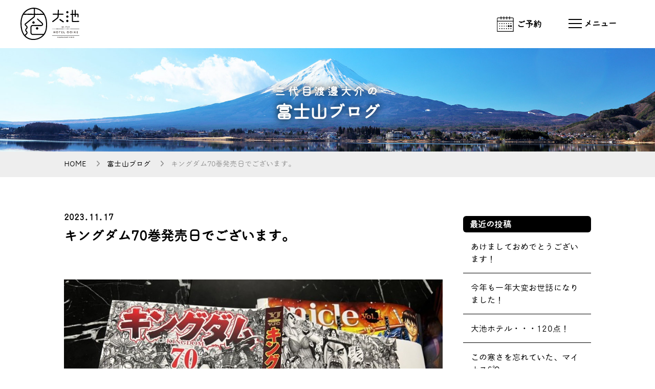

--- FILE ---
content_type: text/html; charset=UTF-8
request_url: https://www.ooike-hotel.co.jp/blog/20713.php
body_size: 11408
content:
<!DOCTYPE html>
<html lang="ja">
<head>

<meta charset="UTF-8">
<meta http-equiv="X-UA-Compatible" content="IE=edge">
<meta name="viewport" content="width=device-width,initial-scale=1">
<meta name="format-detection" content="telephone=no">
<link rel="alternate" type="application/rss+xml" title="RSS" href="https://www.ooike-hotel.co.jp/feed">
<title>キングダム70巻発売日でございます。 - 富士山の見える温泉旅館 大池ホテル</title>

		<!-- All in One SEO 4.7.8 - aioseo.com -->
	<meta name="description" content="『キングダム70巻発売日でございます。』 2023年11月17日です。 本日は雨、昼から晴れの予報です。 今は" />
	<meta name="robots" content="max-image-preview:large" />
	<meta name="author" content="0ikeh0tel"/>
	<meta name="google-site-verification" content="DTMwO8Hito3NJVgsVRmtQ250Gqactc5XRXduKz8E2Y4" />
	<link rel="canonical" href="https://www.ooike-hotel.co.jp/blog/20713.php" />
	<meta name="generator" content="All in One SEO (AIOSEO) 4.7.8" />

		<!-- Google tag (gtag.js) -->
<script async src="https://www.googletagmanager.com/gtag/js?id=G-N8B0E1BCFC"></script>
<script>
  window.dataLayer = window.dataLayer || [];
  function gtag(){dataLayer.push(arguments);}
  gtag('js', new Date());

  gtag('config', 'G-N8B0E1BCFC');
  gtag('config', 'UA-63792718-1');
</script>
		<meta property="og:locale" content="ja_JP" />
		<meta property="og:site_name" content="富士山の見える温泉旅館 大池ホテル -" />
		<meta property="og:type" content="article" />
		<meta property="og:title" content="キングダム70巻発売日でございます。 - 富士山の見える温泉旅館 大池ホテル" />
		<meta property="og:description" content="『キングダム70巻発売日でございます。』 2023年11月17日です。 本日は雨、昼から晴れの予報です。 今は" />
		<meta property="og:url" content="https://www.ooike-hotel.co.jp/blog/20713.php" />
		<meta property="article:published_time" content="2023-11-16T22:25:02+09:00" />
		<meta property="article:modified_time" content="2023-11-16T22:25:02+09:00" />
		<meta name="twitter:card" content="summary" />
		<meta name="twitter:title" content="キングダム70巻発売日でございます。 - 富士山の見える温泉旅館 大池ホテル" />
		<meta name="twitter:description" content="『キングダム70巻発売日でございます。』 2023年11月17日です。 本日は雨、昼から晴れの予報です。 今は" />
		<script type="application/ld+json" class="aioseo-schema">
			{"@context":"https:\/\/schema.org","@graph":[{"@type":"BlogPosting","@id":"https:\/\/www.ooike-hotel.co.jp\/blog\/20713.php#blogposting","name":"\u30ad\u30f3\u30b0\u30c0\u30e070\u5dfb\u767a\u58f2\u65e5\u3067\u3054\u3056\u3044\u307e\u3059\u3002 - \u5bcc\u58eb\u5c71\u306e\u898b\u3048\u308b\u6e29\u6cc9\u65c5\u9928 \u5927\u6c60\u30db\u30c6\u30eb","headline":"\u30ad\u30f3\u30b0\u30c0\u30e070\u5dfb\u767a\u58f2\u65e5\u3067\u3054\u3056\u3044\u307e\u3059\u3002","author":{"@id":"https:\/\/www.ooike-hotel.co.jp\/author\/0ikeh0tel#author"},"publisher":{"@id":"https:\/\/www.ooike-hotel.co.jp\/#organization"},"image":{"@type":"ImageObject","url":"https:\/\/www.ooike-hotel.co.jp\/wp\/wp-content\/uploads\/2023\/11\/S__15163396.jpg","width":1000,"height":746},"datePublished":"2023-11-17T07:25:02+09:00","dateModified":"2023-11-17T07:25:02+09:00","inLanguage":"ja","mainEntityOfPage":{"@id":"https:\/\/www.ooike-hotel.co.jp\/blog\/20713.php#webpage"},"isPartOf":{"@id":"https:\/\/www.ooike-hotel.co.jp\/blog\/20713.php#webpage"},"articleSection":"\u5bcc\u58eb\u5c71\u30d6\u30ed\u30b0"},{"@type":"BreadcrumbList","@id":"https:\/\/www.ooike-hotel.co.jp\/blog\/20713.php#breadcrumblist","itemListElement":[{"@type":"ListItem","@id":"https:\/\/www.ooike-hotel.co.jp\/#listItem","position":1,"name":"\u5bb6","item":"https:\/\/www.ooike-hotel.co.jp\/","nextItem":{"@type":"ListItem","@id":"https:\/\/www.ooike-hotel.co.jp\/category\/blog#listItem","name":"\u5bcc\u58eb\u5c71\u30d6\u30ed\u30b0"}},{"@type":"ListItem","@id":"https:\/\/www.ooike-hotel.co.jp\/category\/blog#listItem","position":2,"name":"\u5bcc\u58eb\u5c71\u30d6\u30ed\u30b0","previousItem":{"@type":"ListItem","@id":"https:\/\/www.ooike-hotel.co.jp\/#listItem","name":"\u5bb6"}}]},{"@type":"Organization","@id":"https:\/\/www.ooike-hotel.co.jp\/#organization","name":"\u5bcc\u58eb\u5c71\u306e\u898b\u3048\u308b\u6e29\u6cc9\u65c5\u9928 \u5927\u6c60\u30db\u30c6\u30eb","url":"https:\/\/www.ooike-hotel.co.jp\/"},{"@type":"Person","@id":"https:\/\/www.ooike-hotel.co.jp\/author\/0ikeh0tel#author","url":"https:\/\/www.ooike-hotel.co.jp\/author\/0ikeh0tel","name":"0ikeh0tel","image":{"@type":"ImageObject","@id":"https:\/\/www.ooike-hotel.co.jp\/blog\/20713.php#authorImage","url":"https:\/\/secure.gravatar.com\/avatar\/a1a615c63a553b34e77cf82b2b734558?s=96&d=mm&r=g","width":96,"height":96,"caption":"0ikeh0tel"}},{"@type":"WebPage","@id":"https:\/\/www.ooike-hotel.co.jp\/blog\/20713.php#webpage","url":"https:\/\/www.ooike-hotel.co.jp\/blog\/20713.php","name":"\u30ad\u30f3\u30b0\u30c0\u30e070\u5dfb\u767a\u58f2\u65e5\u3067\u3054\u3056\u3044\u307e\u3059\u3002 - \u5bcc\u58eb\u5c71\u306e\u898b\u3048\u308b\u6e29\u6cc9\u65c5\u9928 \u5927\u6c60\u30db\u30c6\u30eb","description":"\u300e\u30ad\u30f3\u30b0\u30c0\u30e070\u5dfb\u767a\u58f2\u65e5\u3067\u3054\u3056\u3044\u307e\u3059\u3002\u300f 2023\u5e7411\u670817\u65e5\u3067\u3059\u3002 \u672c\u65e5\u306f\u96e8\u3001\u663c\u304b\u3089\u6674\u308c\u306e\u4e88\u5831\u3067\u3059\u3002 \u4eca\u306f","inLanguage":"ja","isPartOf":{"@id":"https:\/\/www.ooike-hotel.co.jp\/#website"},"breadcrumb":{"@id":"https:\/\/www.ooike-hotel.co.jp\/blog\/20713.php#breadcrumblist"},"author":{"@id":"https:\/\/www.ooike-hotel.co.jp\/author\/0ikeh0tel#author"},"creator":{"@id":"https:\/\/www.ooike-hotel.co.jp\/author\/0ikeh0tel#author"},"image":{"@type":"ImageObject","url":"https:\/\/www.ooike-hotel.co.jp\/wp\/wp-content\/uploads\/2023\/11\/S__15163396.jpg","@id":"https:\/\/www.ooike-hotel.co.jp\/blog\/20713.php\/#mainImage","width":1000,"height":746},"primaryImageOfPage":{"@id":"https:\/\/www.ooike-hotel.co.jp\/blog\/20713.php#mainImage"},"datePublished":"2023-11-17T07:25:02+09:00","dateModified":"2023-11-17T07:25:02+09:00"},{"@type":"WebSite","@id":"https:\/\/www.ooike-hotel.co.jp\/#website","url":"https:\/\/www.ooike-hotel.co.jp\/","name":"\u5bcc\u58eb\u5c71\u306e\u898b\u3048\u308b\u6e29\u6cc9\u65c5\u9928 \u5927\u6c60\u30db\u30c6\u30eb","inLanguage":"ja","publisher":{"@id":"https:\/\/www.ooike-hotel.co.jp\/#organization"}}]}
		</script>
		<!-- All in One SEO -->

<link rel='dns-prefetch' href='//s.w.org' />
		<!-- This site uses the Google Analytics by MonsterInsights plugin v9.2.4 - Using Analytics tracking - https://www.monsterinsights.com/ -->
		<!-- Note: MonsterInsights is not currently configured on this site. The site owner needs to authenticate with Google Analytics in the MonsterInsights settings panel. -->
					<!-- No tracking code set -->
				<!-- / Google Analytics by MonsterInsights -->
		<script type="text/javascript">
window._wpemojiSettings = {"baseUrl":"https:\/\/s.w.org\/images\/core\/emoji\/13.1.0\/72x72\/","ext":".png","svgUrl":"https:\/\/s.w.org\/images\/core\/emoji\/13.1.0\/svg\/","svgExt":".svg","source":{"concatemoji":"https:\/\/www.ooike-hotel.co.jp\/wp\/wp-includes\/js\/wp-emoji-release.min.js?ver=5.9.12"}};
/*! This file is auto-generated */
!function(e,a,t){var n,r,o,i=a.createElement("canvas"),p=i.getContext&&i.getContext("2d");function s(e,t){var a=String.fromCharCode;p.clearRect(0,0,i.width,i.height),p.fillText(a.apply(this,e),0,0);e=i.toDataURL();return p.clearRect(0,0,i.width,i.height),p.fillText(a.apply(this,t),0,0),e===i.toDataURL()}function c(e){var t=a.createElement("script");t.src=e,t.defer=t.type="text/javascript",a.getElementsByTagName("head")[0].appendChild(t)}for(o=Array("flag","emoji"),t.supports={everything:!0,everythingExceptFlag:!0},r=0;r<o.length;r++)t.supports[o[r]]=function(e){if(!p||!p.fillText)return!1;switch(p.textBaseline="top",p.font="600 32px Arial",e){case"flag":return s([127987,65039,8205,9895,65039],[127987,65039,8203,9895,65039])?!1:!s([55356,56826,55356,56819],[55356,56826,8203,55356,56819])&&!s([55356,57332,56128,56423,56128,56418,56128,56421,56128,56430,56128,56423,56128,56447],[55356,57332,8203,56128,56423,8203,56128,56418,8203,56128,56421,8203,56128,56430,8203,56128,56423,8203,56128,56447]);case"emoji":return!s([10084,65039,8205,55357,56613],[10084,65039,8203,55357,56613])}return!1}(o[r]),t.supports.everything=t.supports.everything&&t.supports[o[r]],"flag"!==o[r]&&(t.supports.everythingExceptFlag=t.supports.everythingExceptFlag&&t.supports[o[r]]);t.supports.everythingExceptFlag=t.supports.everythingExceptFlag&&!t.supports.flag,t.DOMReady=!1,t.readyCallback=function(){t.DOMReady=!0},t.supports.everything||(n=function(){t.readyCallback()},a.addEventListener?(a.addEventListener("DOMContentLoaded",n,!1),e.addEventListener("load",n,!1)):(e.attachEvent("onload",n),a.attachEvent("onreadystatechange",function(){"complete"===a.readyState&&t.readyCallback()})),(n=t.source||{}).concatemoji?c(n.concatemoji):n.wpemoji&&n.twemoji&&(c(n.twemoji),c(n.wpemoji)))}(window,document,window._wpemojiSettings);
</script>
<style type="text/css">
img.wp-smiley,
img.emoji {
	display: inline !important;
	border: none !important;
	box-shadow: none !important;
	height: 1em !important;
	width: 1em !important;
	margin: 0 0.07em !important;
	vertical-align: -0.1em !important;
	background: none !important;
	padding: 0 !important;
}
</style>
	<link rel='stylesheet' id='wp-block-library-css'  href='https://www.ooike-hotel.co.jp/wp/wp-includes/css/dist/block-library/style.min.css?ver=5.9.12' type='text/css' media='all' />
<style id='global-styles-inline-css' type='text/css'>
body{--wp--preset--color--black: #000000;--wp--preset--color--cyan-bluish-gray: #abb8c3;--wp--preset--color--white: #ffffff;--wp--preset--color--pale-pink: #f78da7;--wp--preset--color--vivid-red: #cf2e2e;--wp--preset--color--luminous-vivid-orange: #ff6900;--wp--preset--color--luminous-vivid-amber: #fcb900;--wp--preset--color--light-green-cyan: #7bdcb5;--wp--preset--color--vivid-green-cyan: #00d084;--wp--preset--color--pale-cyan-blue: #8ed1fc;--wp--preset--color--vivid-cyan-blue: #0693e3;--wp--preset--color--vivid-purple: #9b51e0;--wp--preset--gradient--vivid-cyan-blue-to-vivid-purple: linear-gradient(135deg,rgba(6,147,227,1) 0%,rgb(155,81,224) 100%);--wp--preset--gradient--light-green-cyan-to-vivid-green-cyan: linear-gradient(135deg,rgb(122,220,180) 0%,rgb(0,208,130) 100%);--wp--preset--gradient--luminous-vivid-amber-to-luminous-vivid-orange: linear-gradient(135deg,rgba(252,185,0,1) 0%,rgba(255,105,0,1) 100%);--wp--preset--gradient--luminous-vivid-orange-to-vivid-red: linear-gradient(135deg,rgba(255,105,0,1) 0%,rgb(207,46,46) 100%);--wp--preset--gradient--very-light-gray-to-cyan-bluish-gray: linear-gradient(135deg,rgb(238,238,238) 0%,rgb(169,184,195) 100%);--wp--preset--gradient--cool-to-warm-spectrum: linear-gradient(135deg,rgb(74,234,220) 0%,rgb(151,120,209) 20%,rgb(207,42,186) 40%,rgb(238,44,130) 60%,rgb(251,105,98) 80%,rgb(254,248,76) 100%);--wp--preset--gradient--blush-light-purple: linear-gradient(135deg,rgb(255,206,236) 0%,rgb(152,150,240) 100%);--wp--preset--gradient--blush-bordeaux: linear-gradient(135deg,rgb(254,205,165) 0%,rgb(254,45,45) 50%,rgb(107,0,62) 100%);--wp--preset--gradient--luminous-dusk: linear-gradient(135deg,rgb(255,203,112) 0%,rgb(199,81,192) 50%,rgb(65,88,208) 100%);--wp--preset--gradient--pale-ocean: linear-gradient(135deg,rgb(255,245,203) 0%,rgb(182,227,212) 50%,rgb(51,167,181) 100%);--wp--preset--gradient--electric-grass: linear-gradient(135deg,rgb(202,248,128) 0%,rgb(113,206,126) 100%);--wp--preset--gradient--midnight: linear-gradient(135deg,rgb(2,3,129) 0%,rgb(40,116,252) 100%);--wp--preset--duotone--dark-grayscale: url('#wp-duotone-dark-grayscale');--wp--preset--duotone--grayscale: url('#wp-duotone-grayscale');--wp--preset--duotone--purple-yellow: url('#wp-duotone-purple-yellow');--wp--preset--duotone--blue-red: url('#wp-duotone-blue-red');--wp--preset--duotone--midnight: url('#wp-duotone-midnight');--wp--preset--duotone--magenta-yellow: url('#wp-duotone-magenta-yellow');--wp--preset--duotone--purple-green: url('#wp-duotone-purple-green');--wp--preset--duotone--blue-orange: url('#wp-duotone-blue-orange');--wp--preset--font-size--small: 13px;--wp--preset--font-size--medium: 20px;--wp--preset--font-size--large: 36px;--wp--preset--font-size--x-large: 42px;}.has-black-color{color: var(--wp--preset--color--black) !important;}.has-cyan-bluish-gray-color{color: var(--wp--preset--color--cyan-bluish-gray) !important;}.has-white-color{color: var(--wp--preset--color--white) !important;}.has-pale-pink-color{color: var(--wp--preset--color--pale-pink) !important;}.has-vivid-red-color{color: var(--wp--preset--color--vivid-red) !important;}.has-luminous-vivid-orange-color{color: var(--wp--preset--color--luminous-vivid-orange) !important;}.has-luminous-vivid-amber-color{color: var(--wp--preset--color--luminous-vivid-amber) !important;}.has-light-green-cyan-color{color: var(--wp--preset--color--light-green-cyan) !important;}.has-vivid-green-cyan-color{color: var(--wp--preset--color--vivid-green-cyan) !important;}.has-pale-cyan-blue-color{color: var(--wp--preset--color--pale-cyan-blue) !important;}.has-vivid-cyan-blue-color{color: var(--wp--preset--color--vivid-cyan-blue) !important;}.has-vivid-purple-color{color: var(--wp--preset--color--vivid-purple) !important;}.has-black-background-color{background-color: var(--wp--preset--color--black) !important;}.has-cyan-bluish-gray-background-color{background-color: var(--wp--preset--color--cyan-bluish-gray) !important;}.has-white-background-color{background-color: var(--wp--preset--color--white) !important;}.has-pale-pink-background-color{background-color: var(--wp--preset--color--pale-pink) !important;}.has-vivid-red-background-color{background-color: var(--wp--preset--color--vivid-red) !important;}.has-luminous-vivid-orange-background-color{background-color: var(--wp--preset--color--luminous-vivid-orange) !important;}.has-luminous-vivid-amber-background-color{background-color: var(--wp--preset--color--luminous-vivid-amber) !important;}.has-light-green-cyan-background-color{background-color: var(--wp--preset--color--light-green-cyan) !important;}.has-vivid-green-cyan-background-color{background-color: var(--wp--preset--color--vivid-green-cyan) !important;}.has-pale-cyan-blue-background-color{background-color: var(--wp--preset--color--pale-cyan-blue) !important;}.has-vivid-cyan-blue-background-color{background-color: var(--wp--preset--color--vivid-cyan-blue) !important;}.has-vivid-purple-background-color{background-color: var(--wp--preset--color--vivid-purple) !important;}.has-black-border-color{border-color: var(--wp--preset--color--black) !important;}.has-cyan-bluish-gray-border-color{border-color: var(--wp--preset--color--cyan-bluish-gray) !important;}.has-white-border-color{border-color: var(--wp--preset--color--white) !important;}.has-pale-pink-border-color{border-color: var(--wp--preset--color--pale-pink) !important;}.has-vivid-red-border-color{border-color: var(--wp--preset--color--vivid-red) !important;}.has-luminous-vivid-orange-border-color{border-color: var(--wp--preset--color--luminous-vivid-orange) !important;}.has-luminous-vivid-amber-border-color{border-color: var(--wp--preset--color--luminous-vivid-amber) !important;}.has-light-green-cyan-border-color{border-color: var(--wp--preset--color--light-green-cyan) !important;}.has-vivid-green-cyan-border-color{border-color: var(--wp--preset--color--vivid-green-cyan) !important;}.has-pale-cyan-blue-border-color{border-color: var(--wp--preset--color--pale-cyan-blue) !important;}.has-vivid-cyan-blue-border-color{border-color: var(--wp--preset--color--vivid-cyan-blue) !important;}.has-vivid-purple-border-color{border-color: var(--wp--preset--color--vivid-purple) !important;}.has-vivid-cyan-blue-to-vivid-purple-gradient-background{background: var(--wp--preset--gradient--vivid-cyan-blue-to-vivid-purple) !important;}.has-light-green-cyan-to-vivid-green-cyan-gradient-background{background: var(--wp--preset--gradient--light-green-cyan-to-vivid-green-cyan) !important;}.has-luminous-vivid-amber-to-luminous-vivid-orange-gradient-background{background: var(--wp--preset--gradient--luminous-vivid-amber-to-luminous-vivid-orange) !important;}.has-luminous-vivid-orange-to-vivid-red-gradient-background{background: var(--wp--preset--gradient--luminous-vivid-orange-to-vivid-red) !important;}.has-very-light-gray-to-cyan-bluish-gray-gradient-background{background: var(--wp--preset--gradient--very-light-gray-to-cyan-bluish-gray) !important;}.has-cool-to-warm-spectrum-gradient-background{background: var(--wp--preset--gradient--cool-to-warm-spectrum) !important;}.has-blush-light-purple-gradient-background{background: var(--wp--preset--gradient--blush-light-purple) !important;}.has-blush-bordeaux-gradient-background{background: var(--wp--preset--gradient--blush-bordeaux) !important;}.has-luminous-dusk-gradient-background{background: var(--wp--preset--gradient--luminous-dusk) !important;}.has-pale-ocean-gradient-background{background: var(--wp--preset--gradient--pale-ocean) !important;}.has-electric-grass-gradient-background{background: var(--wp--preset--gradient--electric-grass) !important;}.has-midnight-gradient-background{background: var(--wp--preset--gradient--midnight) !important;}.has-small-font-size{font-size: var(--wp--preset--font-size--small) !important;}.has-medium-font-size{font-size: var(--wp--preset--font-size--medium) !important;}.has-large-font-size{font-size: var(--wp--preset--font-size--large) !important;}.has-x-large-font-size{font-size: var(--wp--preset--font-size--x-large) !important;}
</style>
<link rel="https://api.w.org/" href="https://www.ooike-hotel.co.jp/wp-json/" /><link rel="alternate" type="application/json" href="https://www.ooike-hotel.co.jp/wp-json/wp/v2/posts/20713" /><link rel='shortlink' href='https://www.ooike-hotel.co.jp/?p=20713' />
<link rel="alternate" type="application/json+oembed" href="https://www.ooike-hotel.co.jp/wp-json/oembed/1.0/embed?url=https%3A%2F%2Fwww.ooike-hotel.co.jp%2Fblog%2F20713.php" />
<link rel="alternate" type="text/xml+oembed" href="https://www.ooike-hotel.co.jp/wp-json/oembed/1.0/embed?url=https%3A%2F%2Fwww.ooike-hotel.co.jp%2Fblog%2F20713.php&#038;format=xml" />





<link rel="icon" href="https://www.ooike-hotel.co.jp/wp/wp-content/themes/ooikehotel/img/common/favicon.ico" type="image/vnd.microsoft.icon">




<script type="text/javascript" src="https://ajax.googleapis.com/ajax/libs/jquery/1.9.1/jquery.min.js"></script>
<script src="https://www.ooike-hotel.co.jp/wp/wp-content/themes/ooikehotel/js/menu.js"></script>


<link rel="stylesheet" type="text/css" href="https://www.ooike-hotel.co.jp/wp/wp-content/themes/ooikehotel/css/style.css">
<link rel="stylesheet" type="text/css" href="https://www.ooike-hotel.co.jp/wp/wp-content/themes/ooikehotel/css/top.css">
<link rel="stylesheet" type="text/css" href="https://www.ooike-hotel.co.jp/wp/wp-content/themes/ooikehotel/css/common.css">
<link rel="stylesheet" type="text/css" href="https://www.ooike-hotel.co.jp/wp/wp-content/themes/ooikehotel/css/btn.css">

<!-----------https://b-risk.jp/blog/2020/01/slick-customize/------------>
<link rel="stylesheet" type="text/css" href="https://www.ooike-hotel.co.jp/wp/wp-content/themes/ooikehotel/css/slick.css"/>
<link rel="stylesheet" type="text/css" href="https://www.ooike-hotel.co.jp/wp/wp-content/themes/ooikehotel/css/slick-theme.css">
<script src="https://www.ooike-hotel.co.jp/wp/wp-content/themes/ooikehotel/js/slick.min.js"></script>
<script>
	$("document").ready(function(){
		$('.gallery').slick({
			dots:true,
			fade:true,
			slidesToShow: 1,
			autoplay:true,
			autoplaySpeed:5000,
			speed:2000,
			arrows: true,

		});
	});
</script>


<!---------------AdobeFonts https://fonts.adobe.com/fonts/maru-maru-gothic-c---------->
<script>
  (function(d) {
    var config = {
      kitId: 'caj8qbw',
      scriptTimeout: 3000,
      async: true
    },
    h=d.documentElement,t=setTimeout(function(){h.className=h.className.replace(/\bwf-loading\b/g,"")+" wf-inactive";},config.scriptTimeout),tk=d.createElement("script"),f=false,s=d.getElementsByTagName("script")[0],a;h.className+=" wf-loading";tk.src='https://use.typekit.net/'+config.kitId+'.js';tk.async=true;tk.onload=tk.onreadystatechange=function(){a=this.readyState;if(f||a&&a!="complete"&&a!="loaded")return;f=true;clearTimeout(t);try{Typekit.load(config)}catch(e){}};s.parentNode.insertBefore(tk,s)
  })(document);
</script>








<!-----------lightbox------------>
<link rel="stylesheet" type="text/css" href="https://www.ooike-hotel.co.jp/wp/wp-content/themes/ooikehotel/css/lightbox.css">
<script src="https://www.ooike-hotel.co.jp/wp/wp-content/themes/ooikehotel/js/lightbox.js"></script>


<!------https://tboard.site/it_gadget/reference/jquery/%E3%83%9A%E3%83%BC%E3%82%B8%E8%AA%AD%E3%81%BF%E8%BE%BC%E3%81%BF%E6%99%82%E3%81%AE%E4%B8%80%E7%9E%AC%E3%81%AE%E8%A1%A8%E7%A4%BA%E5%B4%A9%E3%82%8C%E5%AF%BE%E7%AD%96/------->
<script type="text/javascript">
    $(window).load(function() {
		$('body').fadeIn(10); //0は表示までのミリ秒数です。表示を1秒にする場合は1000に設定。
    });
</script>


<!-- // スマホとタブレットでviewportを切替え https://meshikui.com/2019/07/11/1808/ -->
<script type="text/javascript">

const baseW = 1120; // viewportのwidth
const ua = navigator.userAgent
 
const sp = ua.indexOf('iPhone') > -1 ||
  (ua.indexOf('Android') > -1 && ua.indexOf('Mobile') > -1)
 
const tab = !sp && (
  ua.indexOf('iPad') > -1 ||
  (ua.indexOf('Macintosh') > -1 && 'ontouchend' in document) ||
  ua.indexOf('Android') > -1
)
 
if (tab) {
  viewportContent = "width=" + baseW + "px,user-scalable=no";
  document.querySelector("meta[name='viewport']").setAttribute("content", viewportContent);
}
</script>


<!------fontawesome------>
<link href="https://use.fontawesome.com/releases/v6.0.0/css/all.css" rel="stylesheet">

<script>
  (function(i,s,o,g,r,a,m){i['GoogleAnalyticsObject']=r;i[r]=i[r]||function(){
  (i[r].q=i[r].q||[]).push(arguments)},i[r].l=1*new Date();a=s.createElement(o),
  m=s.getElementsByTagName(o)[0];a.async=1;a.src=g;m.parentNode.insertBefore(a,m)
  })(window,document,'script','//www.google-analytics.com/analytics.js','ga');

  ga('create', 'UA-63792718-1',  'auto', {'allowLinker': true});
  ga('require', 'linker');
  ga('linker:autoLink', ['secure.planmaker.jp'] );
  ga('send', 'pageview');
</script>

</head>



<body class="post-template-default single single-post postid-20713 single-format-standard">
<div id="fb-root"></div>


<header class="header">
      
<section class="header__inner">
    <h1 id="logo"><a href="https://www.ooike-hotel.co.jp/"><img src="https://www.ooike-hotel.co.jp/wp/wp-content/themes/ooikehotel/img/common/logo.svg" alt="大池 HOTEL OOIKE"></a></h1>
  
      <div id="header_menu_box">
            　<p class="reserve_text"><a href="https://www.hpdsp.net/ooike/hw/hwp3100/hww3101.do?yadNo=337161" target="_blank"><span>ご予約</span></a></p>
            　

            <div class="hamburger" id="js-hamburger">
              <span class="hamburger__lineTop"></span>
              <span class="hamburger__lineCenter"></span>
              <span class="hamburger__lineBottom"></span>
              <p class="menu_text"></p>
            </div>
            
            <!--------------https://coco-factory.jp/ugokuweb/move01/5-2-4/----------->
            <script>
				$(".menu_text").click(function () {
    				$(this).toggleClass('active');
				});
			</script>

       </div><!------------header_menu_box----------------->
    
     <div class="overlay" id="js-overlay"></div>


    
    <div class="sideMenu">
      <nav>
        <ul>
          <li><a href="https://www.ooike-hotel.co.jp/room/"><span class="room">お部屋</span></a></li>
          <li><a href="https://www.ooike-hotel.co.jp/spa/"><span class="onsen">お風呂</span></a></li>
          <li><a href="https://www.ooike-hotel.co.jp/public/"><span class="kids">施設</span></a></li>
		  <li><a href="https://www.ooike-hotel.co.jp/sightseeing/"><span class="kanko">周辺観光</span></a></li>
          <li><a href="https://www.ooike-hotel.co.jp/dinner/"><span class="food">お食事</span></a></li>
          <li><a href="https://www.ooike-hotel.co.jp/access/"><span class="access">アクセス</span></a></li>
          <li><a href="https://www.ooike-hotel.co.jp/"><span>HOME</span></a></li>
        </ul>
      </nav>
    
    <div id="sub_sidemenu">
		<a href="https://www.ooike-hotel.co.jp/blog/">富士山ブログ</a><br>
        <a href="https://www.ooike-hotel.co.jp/company/">会社概要</a><br>
		<a href="https://www.ooike-hotel.co.jp/recruit/">採用募集</a><br>
        <a href="https://www.ooike-hotel.co.jp/privacy/">プライバシーポリシー</a><br>
        <a href="https://www.ooike-hotel.co.jp/terms/">宿泊約款</a><br>
        <a href="https://www.ooike-hotel.co.jp/law/">特定商取引法に基づく表記</a>
    </div>
    
    <div id="sns_sidemenu">
    	<div id="sns_sidemenu_box">
        <p><a href="https://www.instagram.com/ooikehotel_official/?hl=ja" target="_blank"><img src="https://www.ooike-hotel.co.jp/wp/wp-content/themes/ooikehotel/icon/insta.svg"></a></p>
        <p><a href="https://m.facebook.com/ooikehotel/" target="_blank"><img src="https://www.ooike-hotel.co.jp/wp/wp-content/themes/ooikehotel/icon/facebook.svg"></a></p>
        <p><a href="https://lin.ee/uEpKo7" target="_blank"><img src="https://www.ooike-hotel.co.jp/wp/wp-content/themes/ooikehotel/icon/line.svg"></a></p>
        <!--<p><a href="https://twitter.com/ooikehotel" target="_blank"><img src="icon/twitter.svg"></a></p>-->
        
   		</div>
	</div>

   
    
    <div id="address_sidemenu">
    <p class="hotelname">湯けむり富士の宿 大池</p>
    <p class="sidemenu_address">
    〒401-0301<br>
    山梨県南都留郡富士河口湖町<br>
    船津6713-103</p>
    
    <p>
    TEL：0555-72-2563 <br class="pc">
	<span class="menutime">[9:00～19:00]</span>
	</p>
	</div>

    </div><!------------sideMenu-------------->
   
  </section>
</header>

	<main class="content">
	
				<div id="main_img"><img src="https://www.ooike-hotel.co.jp/wp/wp-content/themes/ooikehotel/img/blog/main_pc.jpg" class="pc"><img src="https://www.ooike-hotel.co.jp/wp/wp-content/themes/ooikehotel/img/blog/main_sp.jpg" class="sp">
		<div id="main_box">
		<h1 id="main_catch" class="blog_main_title"><span class="blog_mini">三代目渡邊大介の</span><br>富士山ブログ</h1>
		</div>
		</div>
		<div id="pankuzu">
		<div id="pankuzu_inner" class="blog_pankuzu_inner"><a href="https://www.ooike-hotel.co.jp/">HOME</a> 　<i class="fa-solid fa-angle-right"></i>　<a href="https://www.ooike-hotel.co.jp/blog/">富士山ブログ</a> 　<i class="fa-solid fa-angle-right"></i>　キングダム70巻発売日でございます。</div>
		</div>
		
		
				
		
	
			
			<section class="blog_box">


			<div id="blog_contents">
							
				
						<p class="blog_date"><time datetime="2023-11-17">2023.11.17</time></p>
						<h3 class="blog_title">キングダム70巻発売日でございます。</h3>
					
					
					<div class="post-content">
						<img src="https://www.ooike-hotel.co.jp/wp/wp-content/uploads/2023/11/S__15163396-740x552.jpg" alt="" width="740" height="552" class="alignnone size-medium wp-image-20716" srcset="https://www.ooike-hotel.co.jp/wp/wp-content/uploads/2023/11/S__15163396-740x552.jpg 740w, https://www.ooike-hotel.co.jp/wp/wp-content/uploads/2023/11/S__15163396-768x573.jpg 768w, https://www.ooike-hotel.co.jp/wp/wp-content/uploads/2023/11/S__15163396.jpg 1000w" sizes="(max-width: 740px) 100vw, 740px" />
<img loading="lazy" src="https://www.ooike-hotel.co.jp/wp/wp-content/uploads/2023/11/S__15163397-740x552.jpg" alt="" width="740" height="552" class="alignnone size-medium wp-image-20717" srcset="https://www.ooike-hotel.co.jp/wp/wp-content/uploads/2023/11/S__15163397-740x552.jpg 740w, https://www.ooike-hotel.co.jp/wp/wp-content/uploads/2023/11/S__15163397-768x573.jpg 768w, https://www.ooike-hotel.co.jp/wp/wp-content/uploads/2023/11/S__15163397.jpg 1000w" sizes="(max-width: 740px) 100vw, 740px" />
<img loading="lazy" src="https://www.ooike-hotel.co.jp/wp/wp-content/uploads/2023/11/S__15163398-740x552.jpg" alt="" width="740" height="552" class="alignnone size-medium wp-image-20718" srcset="https://www.ooike-hotel.co.jp/wp/wp-content/uploads/2023/11/S__15163398-740x552.jpg 740w, https://www.ooike-hotel.co.jp/wp/wp-content/uploads/2023/11/S__15163398-768x573.jpg 768w, https://www.ooike-hotel.co.jp/wp/wp-content/uploads/2023/11/S__15163398.jpg 1000w" sizes="(max-width: 740px) 100vw, 740px" />
<img loading="lazy" src="https://www.ooike-hotel.co.jp/wp/wp-content/uploads/2023/11/S__15163394-740x552.jpg" alt="" width="740" height="552" class="alignnone size-medium wp-image-20719" srcset="https://www.ooike-hotel.co.jp/wp/wp-content/uploads/2023/11/S__15163394-740x552.jpg 740w, https://www.ooike-hotel.co.jp/wp/wp-content/uploads/2023/11/S__15163394-768x573.jpg 768w, https://www.ooike-hotel.co.jp/wp/wp-content/uploads/2023/11/S__15163394.jpg 1000w" sizes="(max-width: 740px) 100vw, 740px" />
<p>『キングダム70巻発売日でございます。』</p>
<p>2023年11月17日です。<br />
本日は雨、昼から晴れの予報です。<br />
今は富士山が見えていませんが、<br />
今日も綺麗な富士山が顔を出してくれることを楽しみにしています。</p>
<p>大池のInstagram、フォロワー3547人<br />
https://www.instagram.com/ooikehotel_official<br />
大池へのご予約<br />
https://travel.rakuten.co.jp/HOTEL/2946/2946.html&#8230;</p>
<p>先日キングダムフレグランスに超辛口な意見を申しましたが、<br />
私はやはりキングダムが大好きでございます。<br />
本日11月17日、キングダム70巻の発売日です。</p>
<p>今回はヤングジャンプに70巻別version表紙の付録が付いています。<br />
ので、ヤングジャンプ全く読んでいませんが、買いました。笑</p>
<p>仕事前に読んで本日はやる気満々で仕事ができそうです。<br />
やはりキングダムは最高の自己啓発本になります。笑</p>
<p>はやく発売されろ！71巻！<br />
次号は基本3ヶ月後ですので、2月17日頃の発売です。<br />
また指折り発売日を楽しみにしております。</p>
<p>今日も頑張ります。</p>
<p>三代目　渡邊大介</p>
					</div>
					
					
					<footer class="post-footer">
						
						<div class="btn-share-area">
							<ul><li><div class='fb-like' data-href='https://www.ooike-hotel.co.jp/blog/20713.php' data-send='false' data-layout='button_count' data-show-faces='false' data-font='arial'></div></li><li><a href='https://twitter.com/share' class='twitter-share-button' data-url='https://www.ooike-hotel.co.jp/blog/20713.php' data-lang='ja' data-count='horizontal'>Tweet</a></li></ul>						</div>
						
						<div class="pager">
							<span class="prev"><a href="https://www.ooike-hotel.co.jp/blog/20704.php" rel="prev"><i class="fa-solid fa-angle-left"></i> 前の記事へ</a></span>
														<span class="back"><a href="https://www.ooike-hotel.co.jp/blog">記事へ戻る</a></span>
							<span class="next"><a href="https://www.ooike-hotel.co.jp/blog/20721.php" rel="next">次の記事へ <i class="fa-solid fa-angle-right"></i></a></span>
						</div>
					</footer>
				</article>
												</div><!-- /.main -->
			<div class="side">
<div id="recent-posts-2" class="widget widget_recent_entries"><dl>
<dt class="widget-title">最近の投稿</dt><dd class="widget-content">

<ul>
<li>
<a href="https://www.ooike-hotel.co.jp/blog/21861.php">あけましておめでとうございます！</a>
</li>
<li>
<a href="https://www.ooike-hotel.co.jp/blog/21854.php">今年も一年大変お世話になりました！</a>
</li>
<li>
<a href="https://www.ooike-hotel.co.jp/blog/21844.php">大池ホテル・・・120点！</a>
</li>
<li>
<a href="https://www.ooike-hotel.co.jp/blog/21834.php">この寒さを忘れていた、マイナス6℃</a>
</li>
<li>
<a href="https://www.ooike-hotel.co.jp/blog/21826.php">メンズって書いてあったから。。。</a>
</li>
</ul>

</dd></dl></div>

<div id="archives-2" class="widget widget_archive">
	<dl><dt class="widget-title">月別アーカイブ</dt>
		
		<dd class="widget-content selectbox">
			
		
<select name="archives-dropdown-2" name="archive-dropdown" onChange='document.location.href=this.options[this.selectedIndex].value;'>
<option value="">月を選択</option>
	<option value='https://www.ooike-hotel.co.jp/date/2025/01'> 2025年1月 &nbsp;(1)</option>
	<option value='https://www.ooike-hotel.co.jp/date/2024/12'> 2024年12月 &nbsp;(5)</option>
	<option value='https://www.ooike-hotel.co.jp/date/2024/11'> 2024年11月 &nbsp;(6)</option>
	<option value='https://www.ooike-hotel.co.jp/date/2024/09'> 2024年9月 &nbsp;(4)</option>
	<option value='https://www.ooike-hotel.co.jp/date/2024/08'> 2024年8月 &nbsp;(12)</option>
	<option value='https://www.ooike-hotel.co.jp/date/2024/07'> 2024年7月 &nbsp;(11)</option>
	<option value='https://www.ooike-hotel.co.jp/date/2024/06'> 2024年6月 &nbsp;(14)</option>
	<option value='https://www.ooike-hotel.co.jp/date/2024/05'> 2024年5月 &nbsp;(10)</option>
	<option value='https://www.ooike-hotel.co.jp/date/2024/04'> 2024年4月 &nbsp;(13)</option>
	<option value='https://www.ooike-hotel.co.jp/date/2024/03'> 2024年3月 &nbsp;(13)</option>
	<option value='https://www.ooike-hotel.co.jp/date/2024/02'> 2024年2月 &nbsp;(8)</option>
	<option value='https://www.ooike-hotel.co.jp/date/2024/01'> 2024年1月 &nbsp;(8)</option>
	<option value='https://www.ooike-hotel.co.jp/date/2023/12'> 2023年12月 &nbsp;(12)</option>
	<option value='https://www.ooike-hotel.co.jp/date/2023/11'> 2023年11月 &nbsp;(15)</option>
	<option value='https://www.ooike-hotel.co.jp/date/2023/10'> 2023年10月 &nbsp;(18)</option>
	<option value='https://www.ooike-hotel.co.jp/date/2023/09'> 2023年9月 &nbsp;(16)</option>
	<option value='https://www.ooike-hotel.co.jp/date/2023/08'> 2023年8月 &nbsp;(20)</option>
	<option value='https://www.ooike-hotel.co.jp/date/2023/07'> 2023年7月 &nbsp;(18)</option>
	<option value='https://www.ooike-hotel.co.jp/date/2023/06'> 2023年6月 &nbsp;(15)</option>
	<option value='https://www.ooike-hotel.co.jp/date/2023/05'> 2023年5月 &nbsp;(14)</option>
	<option value='https://www.ooike-hotel.co.jp/date/2023/04'> 2023年4月 &nbsp;(18)</option>
	<option value='https://www.ooike-hotel.co.jp/date/2023/03'> 2023年3月 &nbsp;(15)</option>
	<option value='https://www.ooike-hotel.co.jp/date/2023/02'> 2023年2月 &nbsp;(12)</option>
	<option value='https://www.ooike-hotel.co.jp/date/2023/01'> 2023年1月 &nbsp;(18)</option>
	<option value='https://www.ooike-hotel.co.jp/date/2022/12'> 2022年12月 &nbsp;(18)</option>
	<option value='https://www.ooike-hotel.co.jp/date/2022/11'> 2022年11月 &nbsp;(22)</option>
	<option value='https://www.ooike-hotel.co.jp/date/2022/10'> 2022年10月 &nbsp;(20)</option>
	<option value='https://www.ooike-hotel.co.jp/date/2022/09'> 2022年9月 &nbsp;(20)</option>
	<option value='https://www.ooike-hotel.co.jp/date/2022/08'> 2022年8月 &nbsp;(23)</option>
	<option value='https://www.ooike-hotel.co.jp/date/2022/07'> 2022年7月 &nbsp;(23)</option>
	<option value='https://www.ooike-hotel.co.jp/date/2022/06'> 2022年6月 &nbsp;(23)</option>
	<option value='https://www.ooike-hotel.co.jp/date/2022/05'> 2022年5月 &nbsp;(21)</option>
	<option value='https://www.ooike-hotel.co.jp/date/2022/04'> 2022年4月 &nbsp;(23)</option>
	<option value='https://www.ooike-hotel.co.jp/date/2022/03'> 2022年3月 &nbsp;(22)</option>
	<option value='https://www.ooike-hotel.co.jp/date/2022/02'> 2022年2月 &nbsp;(19)</option>
	<option value='https://www.ooike-hotel.co.jp/date/2022/01'> 2022年1月 &nbsp;(18)</option>
	<option value='https://www.ooike-hotel.co.jp/date/2021/12'> 2021年12月 &nbsp;(23)</option>
	<option value='https://www.ooike-hotel.co.jp/date/2021/11'> 2021年11月 &nbsp;(21)</option>
	<option value='https://www.ooike-hotel.co.jp/date/2021/10'> 2021年10月 &nbsp;(22)</option>
	<option value='https://www.ooike-hotel.co.jp/date/2021/09'> 2021年9月 &nbsp;(19)</option>
	<option value='https://www.ooike-hotel.co.jp/date/2021/08'> 2021年8月 &nbsp;(22)</option>
	<option value='https://www.ooike-hotel.co.jp/date/2021/07'> 2021年7月 &nbsp;(23)</option>
	<option value='https://www.ooike-hotel.co.jp/date/2021/06'> 2021年6月 &nbsp;(21)</option>
	<option value='https://www.ooike-hotel.co.jp/date/2021/05'> 2021年5月 &nbsp;(23)</option>
	<option value='https://www.ooike-hotel.co.jp/date/2021/04'> 2021年4月 &nbsp;(22)</option>
	<option value='https://www.ooike-hotel.co.jp/date/2021/03'> 2021年3月 &nbsp;(24)</option>
	<option value='https://www.ooike-hotel.co.jp/date/2021/02'> 2021年2月 &nbsp;(21)</option>
	<option value='https://www.ooike-hotel.co.jp/date/2021/01'> 2021年1月 &nbsp;(21)</option>
	<option value='https://www.ooike-hotel.co.jp/date/2020/12'> 2020年12月 &nbsp;(26)</option>
	<option value='https://www.ooike-hotel.co.jp/date/2020/11'> 2020年11月 &nbsp;(25)</option>
	<option value='https://www.ooike-hotel.co.jp/date/2020/10'> 2020年10月 &nbsp;(26)</option>
	<option value='https://www.ooike-hotel.co.jp/date/2020/09'> 2020年9月 &nbsp;(26)</option>
	<option value='https://www.ooike-hotel.co.jp/date/2020/08'> 2020年8月 &nbsp;(33)</option>
	<option value='https://www.ooike-hotel.co.jp/date/2020/07'> 2020年7月 &nbsp;(28)</option>
	<option value='https://www.ooike-hotel.co.jp/date/2020/06'> 2020年6月 &nbsp;(27)</option>
	<option value='https://www.ooike-hotel.co.jp/date/2020/05'> 2020年5月 &nbsp;(28)</option>
	<option value='https://www.ooike-hotel.co.jp/date/2020/04'> 2020年4月 &nbsp;(23)</option>
	<option value='https://www.ooike-hotel.co.jp/date/2020/03'> 2020年3月 &nbsp;(28)</option>
	<option value='https://www.ooike-hotel.co.jp/date/2020/02'> 2020年2月 &nbsp;(21)</option>
	<option value='https://www.ooike-hotel.co.jp/date/2020/01'> 2020年1月 &nbsp;(23)</option>
	<option value='https://www.ooike-hotel.co.jp/date/2019/12'> 2019年12月 &nbsp;(22)</option>
	<option value='https://www.ooike-hotel.co.jp/date/2019/11'> 2019年11月 &nbsp;(22)</option>
	<option value='https://www.ooike-hotel.co.jp/date/2019/10'> 2019年10月 &nbsp;(23)</option>
	<option value='https://www.ooike-hotel.co.jp/date/2019/09'> 2019年9月 &nbsp;(22)</option>
	<option value='https://www.ooike-hotel.co.jp/date/2019/08'> 2019年8月 &nbsp;(24)</option>
	<option value='https://www.ooike-hotel.co.jp/date/2019/07'> 2019年7月 &nbsp;(25)</option>
	<option value='https://www.ooike-hotel.co.jp/date/2019/06'> 2019年6月 &nbsp;(21)</option>
	<option value='https://www.ooike-hotel.co.jp/date/2019/05'> 2019年5月 &nbsp;(24)</option>
	<option value='https://www.ooike-hotel.co.jp/date/2019/04'> 2019年4月 &nbsp;(26)</option>
	<option value='https://www.ooike-hotel.co.jp/date/2019/03'> 2019年3月 &nbsp;(22)</option>
	<option value='https://www.ooike-hotel.co.jp/date/2019/02'> 2019年2月 &nbsp;(18)</option>
	<option value='https://www.ooike-hotel.co.jp/date/2019/01'> 2019年1月 &nbsp;(20)</option>
	<option value='https://www.ooike-hotel.co.jp/date/2018/12'> 2018年12月 &nbsp;(20)</option>
	<option value='https://www.ooike-hotel.co.jp/date/2018/11'> 2018年11月 &nbsp;(22)</option>
	<option value='https://www.ooike-hotel.co.jp/date/2018/10'> 2018年10月 &nbsp;(25)</option>
	<option value='https://www.ooike-hotel.co.jp/date/2018/09'> 2018年9月 &nbsp;(19)</option>
	<option value='https://www.ooike-hotel.co.jp/date/2018/08'> 2018年8月 &nbsp;(27)</option>
	<option value='https://www.ooike-hotel.co.jp/date/2018/07'> 2018年7月 &nbsp;(26)</option>
	<option value='https://www.ooike-hotel.co.jp/date/2018/06'> 2018年6月 &nbsp;(28)</option>
	<option value='https://www.ooike-hotel.co.jp/date/2018/05'> 2018年5月 &nbsp;(27)</option>
	<option value='https://www.ooike-hotel.co.jp/date/2018/04'> 2018年4月 &nbsp;(25)</option>
	<option value='https://www.ooike-hotel.co.jp/date/2018/03'> 2018年3月 &nbsp;(26)</option>
	<option value='https://www.ooike-hotel.co.jp/date/2018/02'> 2018年2月 &nbsp;(18)</option>
	<option value='https://www.ooike-hotel.co.jp/date/2018/01'> 2018年1月 &nbsp;(25)</option>
	<option value='https://www.ooike-hotel.co.jp/date/2017/12'> 2017年12月 &nbsp;(26)</option>
	<option value='https://www.ooike-hotel.co.jp/date/2017/11'> 2017年11月 &nbsp;(24)</option>
	<option value='https://www.ooike-hotel.co.jp/date/2017/10'> 2017年10月 &nbsp;(25)</option>
	<option value='https://www.ooike-hotel.co.jp/date/2017/09'> 2017年9月 &nbsp;(25)</option>
	<option value='https://www.ooike-hotel.co.jp/date/2017/08'> 2017年8月 &nbsp;(22)</option>
	<option value='https://www.ooike-hotel.co.jp/date/2017/07'> 2017年7月 &nbsp;(23)</option>
	<option value='https://www.ooike-hotel.co.jp/date/2017/06'> 2017年6月 &nbsp;(22)</option>
	<option value='https://www.ooike-hotel.co.jp/date/2017/05'> 2017年5月 &nbsp;(24)</option>
	<option value='https://www.ooike-hotel.co.jp/date/2017/04'> 2017年4月 &nbsp;(25)</option>
	<option value='https://www.ooike-hotel.co.jp/date/2017/03'> 2017年3月 &nbsp;(24)</option>
	<option value='https://www.ooike-hotel.co.jp/date/2017/02'> 2017年2月 &nbsp;(23)</option>
	<option value='https://www.ooike-hotel.co.jp/date/2017/01'> 2017年1月 &nbsp;(23)</option>
	<option value='https://www.ooike-hotel.co.jp/date/2016/12'> 2016年12月 &nbsp;(24)</option>
	<option value='https://www.ooike-hotel.co.jp/date/2016/11'> 2016年11月 &nbsp;(24)</option>
	<option value='https://www.ooike-hotel.co.jp/date/2016/10'> 2016年10月 &nbsp;(24)</option>
	<option value='https://www.ooike-hotel.co.jp/date/2016/09'> 2016年9月 &nbsp;(24)</option>
	<option value='https://www.ooike-hotel.co.jp/date/2016/08'> 2016年8月 &nbsp;(23)</option>
	<option value='https://www.ooike-hotel.co.jp/date/2016/07'> 2016年7月 &nbsp;(27)</option>
	<option value='https://www.ooike-hotel.co.jp/date/2016/06'> 2016年6月 &nbsp;(23)</option>
	<option value='https://www.ooike-hotel.co.jp/date/2016/05'> 2016年5月 &nbsp;(23)</option>
	<option value='https://www.ooike-hotel.co.jp/date/2016/04'> 2016年4月 &nbsp;(26)</option>
	<option value='https://www.ooike-hotel.co.jp/date/2016/03'> 2016年3月 &nbsp;(18)</option>
	<option value='https://www.ooike-hotel.co.jp/date/2016/01'> 2016年1月 &nbsp;(5)</option>
	<option value='https://www.ooike-hotel.co.jp/date/2015/12'> 2015年12月 &nbsp;(21)</option>
	<option value='https://www.ooike-hotel.co.jp/date/2015/11'> 2015年11月 &nbsp;(27)</option>
	<option value='https://www.ooike-hotel.co.jp/date/2015/10'> 2015年10月 &nbsp;(27)</option>
	<option value='https://www.ooike-hotel.co.jp/date/2015/09'> 2015年9月 &nbsp;(24)</option>
	<option value='https://www.ooike-hotel.co.jp/date/2015/08'> 2015年8月 &nbsp;(25)</option>
	<option value='https://www.ooike-hotel.co.jp/date/2015/07'> 2015年7月 &nbsp;(26)</option>
	<option value='https://www.ooike-hotel.co.jp/date/2015/06'> 2015年6月 &nbsp;(23)</option>
	<option value='https://www.ooike-hotel.co.jp/date/2015/05'> 2015年5月 &nbsp;(20)</option>
	<option value='https://www.ooike-hotel.co.jp/date/2015/04'> 2015年4月 &nbsp;(22)</option>
	<option value='https://www.ooike-hotel.co.jp/date/2015/03'> 2015年3月 &nbsp;(24)</option>
	<option value='https://www.ooike-hotel.co.jp/date/2015/02'> 2015年2月 &nbsp;(25)</option>
	<option value='https://www.ooike-hotel.co.jp/date/2015/01'> 2015年1月 &nbsp;(47)</option>
	<option value='https://www.ooike-hotel.co.jp/date/2014/12'> 2014年12月 &nbsp;(22)</option>
	<option value='https://www.ooike-hotel.co.jp/date/2014/11'> 2014年11月 &nbsp;(24)</option>
	<option value='https://www.ooike-hotel.co.jp/date/2014/10'> 2014年10月 &nbsp;(24)</option>
	<option value='https://www.ooike-hotel.co.jp/date/2014/09'> 2014年9月 &nbsp;(25)</option>
	<option value='https://www.ooike-hotel.co.jp/date/2014/08'> 2014年8月 &nbsp;(31)</option>
	<option value='https://www.ooike-hotel.co.jp/date/2014/07'> 2014年7月 &nbsp;(31)</option>
	<option value='https://www.ooike-hotel.co.jp/date/2014/06'> 2014年6月 &nbsp;(28)</option>
	<option value='https://www.ooike-hotel.co.jp/date/2014/05'> 2014年5月 &nbsp;(34)</option>
	<option value='https://www.ooike-hotel.co.jp/date/2014/04'> 2014年4月 &nbsp;(36)</option>
	<option value='https://www.ooike-hotel.co.jp/date/2014/03'> 2014年3月 &nbsp;(44)</option>
	<option value='https://www.ooike-hotel.co.jp/date/2014/02'> 2014年2月 &nbsp;(52)</option>
	<option value='https://www.ooike-hotel.co.jp/date/2014/01'> 2014年1月 &nbsp;(64)</option>
	<option value='https://www.ooike-hotel.co.jp/date/2013/12'> 2013年12月 &nbsp;(36)</option>
	<option value='https://www.ooike-hotel.co.jp/date/2013/11'> 2013年11月 &nbsp;(24)</option>
	<option value='https://www.ooike-hotel.co.jp/date/2013/10'> 2013年10月 &nbsp;(23)</option>
	<option value='https://www.ooike-hotel.co.jp/date/2013/09'> 2013年9月 &nbsp;(22)</option>
	<option value='https://www.ooike-hotel.co.jp/date/2013/08'> 2013年8月 &nbsp;(19)</option>
	<option value='https://www.ooike-hotel.co.jp/date/2013/07'> 2013年7月 &nbsp;(1)</option>
	<option value='https://www.ooike-hotel.co.jp/date/2013/04'> 2013年4月 &nbsp;(1)</option>
	<option value='https://www.ooike-hotel.co.jp/date/2013/03'> 2013年3月 &nbsp;(3)</option>
	<option value='https://www.ooike-hotel.co.jp/date/2013/02'> 2013年2月 &nbsp;(1)</option>
</select>


</div><!-- end:.side -->		</div>
	</section>

<div id="page_top"><a href="#"></a></div>


<footer>
<ul id="footer_menu">
<li><a href="https://www.ooike-hotel.co.jp/">HOME</a></li>
<li><a href="https://www.hpdsp.net/ooike/hw/hwp3100/hww3101.do?yadNo=337161">ご予約</a></li>
<li><a href="https://www.ooike-hotel.co.jp/room/">お部屋</a></li>
<li><a href="https://www.ooike-hotel.co.jp/spa/">お風呂</a></li>
<li><a href="https://www.ooike-hotel.co.jp/public/#kidsroom">キッズルーム</a></li>
<li><a href="https://www.ooike-hotel.co.jp/dinner/">お食事</a></li>
</ul>

<ul id="footer_sns">
<li><a href="https://www.instagram.com/ooikehotel_official/?hl=ja" target="_blank"><img src="https://www.ooike-hotel.co.jp/wp/wp-content/themes/ooikehotel/icon/insta.svg"></a></li>
<li><a href="https://m.facebook.com/ooikehotel/" target="_blank"><img src="https://www.ooike-hotel.co.jp/wp/wp-content/themes/ooikehotel/icon/facebook.svg"></a></li>
<li><a href="https://lin.ee/uEpKo7" target="_blank"><img src="https://www.ooike-hotel.co.jp/wp/wp-content/themes/ooikehotel/icon/line.svg"></a></li>
</ul>

<ul id="footer_sub">
<li><a href="https://www.ooike-hotel.co.jp/sightseeing/">周辺観光</a></li>
<li><a href="https://www.ooike-hotel.co.jp/access/">アクセス</a></li>
<li><a href="https://www.ooike-hotel.co.jp/blog/">富士山ブログ</a></li>
<li><a href="https://www.ooike-hotel.co.jp/company/">会社概要</a></li>
</ul>


<div id="footer_address">
    <span>富士山の見える温泉旅館　大池</span><br>
	〒401-0301 <br class="sp">山梨県南都留郡富士河口湖町<br class="sp">船津6713-103<br>TEL：<a href="tel:0555-72-2563">0555-72-2563</a> [9:00～19:00]
</div>
    

<div id="copy_box">
<copy>© 2022 OOIKE HOTEL. All Rights Reserved.</copy><a href="https://www.ooike-hotel.co.jp/terms/">宿泊約款</a>　<a href="https://www.ooike-hotel.co.jp/privacy/">プライバシーポリシー</a><span class="pc">　</span><br class="sp"><a href="https://www.ooike-hotel.co.jp/law/">特定商取引法に基づく表記</a>
</div>
</footer>


    
 <!--   
 <iframe src="https://www.google.com/maps/embed?pb=!1m18!1m12!1m3!1d3247.9514226068727!2d138.75943951525394!3d35.50547938023559!2m3!1f0!2f0!3f0!3m2!1i1024!2i768!4f13.1!3m3!1m2!1s0x60195e328136cd75%3A0x5fc145d579b343d8!2z44CSNDAxLTAzMDEg5bGx5qKo55yM5Y2X6YO955WZ6YOh5a-M5aOr5rKz5Y-j5rmW55S66Ii55rSl77yW77yX77yR77yT4oiS77yR77yQ77yT!5e0!3m2!1sja!2sjp!4v1640347949171!5m2!1sja!2sjp" width="830" height="450" style="border:0;" allowfullscreen="" loading="lazy"></iframe>-->

	<!-----------https://125naroom.com/web/3476 ページ内リンク位置-------------->
<script src="https://cdnjs.cloudflare.com/ajax/libs/jquery/3.6.0/jquery.min.js"></script>
	<script>
		jQuery.noConflict();
		jQuery(function(){
  var headerHeight = jQuery('header').outerHeight();
  var urlHash = location.hash;
  if(urlHash) {
    jQuery('body,html').stop().scrollTop(0);
    setTimeout(function(){
      var target = jQuery(urlHash);
      var position = target.offset().top - headerHeight;
      jQuery('body,html').stop().animate({scrollTop:position}, 500);
    }, 100);
  }
  jQuery('a[href^="#"]').click(function(){
    var href= jQuery(this).attr("href");
    var target = jQuery(href);
    var position = target.offset().top - headerHeight;
    jQuery('body,html').stop().animate({scrollTop:position}, 500);
    return false;
  });
});
</script>


<!-----------https://cotodama.co/pagetop/-------------->
<script>
jQuery(function() {
    var pagetop = $('#page_top');   
    pagetop.hide();
    $(window).scroll(function () {
        if ($(this).scrollTop() > 100) {  //100pxスクロールしたら表示
            pagetop.fadeIn();
        } else {
            pagetop.fadeOut();
        }
    });
    pagetop.click(function () {
        $('body,html').animate({
            scrollTop: 0
        }, 500); //0.5秒かけてトップへ移動
        return false;
    });
});
</script>
	



<script>(function(d, s, id) {
	var js, fjs = d.getElementsByTagName(s)[0];
	if (d.getElementById(id)) return;
	js = d.createElement(s); js.id = id; js.async = true;
	js.src = "//connect.facebook.net/ja_JP/sdk.js#xfbml=1&appId=754520741237158&version=v2.0";
	fjs.parentNode.insertBefore(js, fjs);
}(document, 'script', 'facebook-jssdk'));</script>
<script>!function(d,s,id){var js,fjs=d.getElementsByTagName(s)[0],p=/^http:/.test(d.location)?'http':'https';if(!d.getElementById(id)){js=d.createElement(s);js.id=id;js.async = true;js.src=p+'://platform.twitter.com/widgets.js';fjs.parentNode.insertBefore(js,fjs);}}(document, 'script', 'twitter-wjs');</script>


</body>
</html>

--- FILE ---
content_type: text/css
request_url: https://www.ooike-hotel.co.jp/wp/wp-content/themes/ooikehotel/css/btn.css
body_size: 562
content:
@charset "utf-8";
/* CSS Document */


/*https://www.nxworld.net/css-only-button-design-and-hover-effects.html*/
.button {
  display: inline-block;
  width: 310px;
  height: 44px;
  text-align: center;
  text-decoration: none;
  line-height: 37px;
  font-size:18px;
  font-weight:600;
  border-radius:6px
}
@media screen and (max-width: 768px) {
.button{
		width:100%;
		font-size:16px;
	}
}

.button::before,
.button::after {
  position: absolute;
  z-index: -1;
  display: block;
  content: '';
}
.button,
.button::before,
.button::after {
  -webkit-box-sizing: border-box;
  -moz-box-sizing: border-box;
  box-sizing: border-box;
  -webkit-transition: all .7s;
  transition: all .7s;
}

.button {
  background-color: #fff;
  border: 2px solid #000;
  color: #000;
  cursor: pointer;
}
.button:hover {
  background-color: #000;
  color: #fff !important;
}

/***********TOPメイン**************/
.button_main{
  display: inline-block;
  width: 280px;
  height: 44px;
  text-align: center;
  text-decoration: none;
  line-height: 37px;
  font-size:18px;
  font-weight:600;
  border-radius:6px;
  margin-top: 27px;
}
@media screen and (max-width: 768px) {
.button_main{
		font-size:16px;
	}
}


.button_main span{
	position:relative;
	padding-left: 26px;
}
.button_main span::before{
	position:absolute;
	top:-2px;
	left:0;
	content:"";
	display:inline-block;
	width:23px;
	height:23px;
	background:url(../icon/search.svg) no-repeat;
	background-size:contain;
}

.button_main::before,
.button_main::after {
  position: absolute;
  z-index: -1;
  display: block;
  content: '';
}
.button_main,
.button_main::before,
.button_main::after {
  -webkit-box-sizing: border-box;
  -moz-box-sizing: border-box;
  box-sizing: border-box;
  -webkit-transition: all .7s;
  transition: all .7s;
}

.button_main {
  background-color: rgba(255,255,255,0.2);
  border: 2px solid #fff;
  color: #fff;
}
.button_main:hover {
  background-color: rgba(255,255,255,0.5);
}

--- FILE ---
content_type: image/svg+xml
request_url: https://www.ooike-hotel.co.jp/wp/wp-content/themes/ooikehotel/icon/food_white.svg
body_size: 5012
content:
<?xml version="1.0" encoding="utf-8"?>
<!-- Generator: Adobe Illustrator 25.4.1, SVG Export Plug-In . SVG Version: 6.00 Build 0)  -->
<svg version="1.1" xmlns="http://www.w3.org/2000/svg" xmlns:xlink="http://www.w3.org/1999/xlink" x="0px" y="0px"
	 viewBox="0 0 34.24 26.62" style="enable-background:new 0 0 34.24 26.62;" xml:space="preserve">
<style type="text/css">
	.st0{display:none;}
	.st1{display:inline;stroke:#FFFFFF;stroke-linecap:round;stroke-linejoin:round;stroke-miterlimit:10;}
	.st2{fill:none;stroke:#FFFFFF;stroke-linecap:round;stroke-linejoin:round;stroke-miterlimit:10;}
	.st3{display:inline;}
	.st4{stroke:#FFFFFF;stroke-width:1.1636;stroke-linecap:round;stroke-linejoin:round;stroke-miterlimit:10;}
	.st5{stroke:#FFFFFF;stroke-width:0.9259;stroke-linecap:round;stroke-linejoin:round;stroke-miterlimit:10;}
	.st6{stroke:#FFFFFF;stroke-width:0.7477;stroke-linecap:round;stroke-linejoin:round;stroke-miterlimit:10;}
	.st7{fill:#FFFFFF;}
	.st8{fill:none;stroke:#FFFFFF;stroke-width:0.8977;stroke-linecap:round;stroke-linejoin:round;stroke-miterlimit:10;}
</style>
<g id="レイヤー_3" class="st0">
	<rect x="0.13" y="0.05" class="st1" width="33.96" height="26.82"/>
</g>
<g id="レイヤー_1">
	<g>
		<path class="st2" d="M7.32,0.5L7.32,0.5C6.86,0.5,6.4,0.87,6.4,1.33v4.44c0,0.38-0.11,0.7-0.5,0.7l0,0c-0.38,0-0.5-0.31-0.5-0.7
			V1.36c0-0.45-0.55-0.85-1-0.86C3.93,0.49,3.35,0.86,3.35,1.33v4.44c0,0.38-0.11,0.7-0.5,0.7h0c-0.38,0-0.5-0.31-0.5-0.7V1.36
			c0-0.45-0.45-0.85-0.9-0.86C0.98,0.49,0.5,0.86,0.5,1.33v5.14v1.6c0,0,0.02,0.57,0.06,0.66c0.23,1.32,1.13,2.42,2.34,2.92v12.94
			c0,0.81,0.64,1.51,1.45,1.53c0.83,0.02,1.51-0.65,1.51-1.48V11.64c1.21-0.5,2.11-1.59,2.34-2.92c0.04-0.09,0.06-0.66,0.06-0.66
			v-1.6V1.33C8.25,0.87,7.78,0.5,7.32,0.5z"/>
		<path class="st2" d="M10.58,17.12h2.67v7.55c0,0.85,0.73,1.52,1.59,1.44c0.75-0.07,1.31-0.73,1.31-1.48V1.61
			c0-0.55-0.62-0.72-1.03-0.35C11.58,4.43,10.58,12.59,10.58,17.12z"/>
		<g>
			<g>
				<g>
					<path class="st2" d="M30.92,25.71c-0.01,0-8.48,0-8.48,0c-0.16,0-0.3-0.07-0.33-0.16c-0.04-0.09,0.04-0.19,0.18-0.24l4.24-1.34
						c0.1-0.03,0.21-0.03,0.31,0l4.2,1.33c0.13,0.03,0.23,0.11,0.23,0.2C31.27,25.61,31.11,25.71,30.92,25.71z"/>
				</g>
				<g>
					<path class="st2" d="M26.71,15.33c-2.27,0-4.33-1.05-5.67-2.88c-1.33-1.82-1.7-4.09-1.02-6.23c0.49-1.55,1.36-3.25,2.57-5.05
						c0.06-0.09,0.17-0.15,0.28-0.15h7.67c0.11,0,0.22,0.06,0.28,0.15c1.22,1.8,2.08,3.5,2.57,5.05c0.68,2.14,0.31,4.41-1.02,6.23
						C31.04,14.28,28.98,15.33,26.71,15.33z"/>
				</g>
				<g>
					<path class="st2" d="M26.71,13.73c-1.75,0-3.35-0.81-4.38-2.23c-0.74-1.01-1.09-2.19-1.04-3.41c0.01-0.18,0.16-0.33,0.34-0.33
						h10.16c0.18,0,0.33,0.14,0.34,0.33c0.06,1.23-0.3,2.41-1.04,3.41C30.06,12.92,28.46,13.73,26.71,13.73z"/>
				</g>
			</g>
			<line class="st2" x1="26.71" y1="15.41" x2="26.71" y2="24.24"/>
		</g>
	</g>
</g>
<g id="レイヤー_2" class="st0">
	<g class="st3">
		<g>
			<path class="st2" d="M1.34,24.62v-12.4c0-1.01,0.83-1.84,1.84-1.84H30.6c1.01,0,1.84,0.83,1.84,1.84v12.4"/>
		</g>
		<g>
			<path class="st2" d="M6.95,9.25V3.84c0-1.01,0.83-1.84,1.84-1.84h16.2c1.01,0,1.84,0.83,1.84,1.84v5.41"/>
		</g>
		<g>
			<path class="st2" d="M11.86,9.25v-3.8c0-1.01,0.83-1.84,1.84-1.84h6.38c1.01,0,1.84,0.83,1.84,1.84v3.8"/>
		</g>
		<line class="st2" x1="32.44" y1="18.36" x2="1.34" y2="18.36"/>
	</g>
</g>
<g id="レイヤー_4" class="st0">
	<g class="st3">
		<g>
			<rect x="1.05" y="1.78" class="st4" width="32.23" height="1.55"/>
		</g>
		<g>
			<polygon class="st5" points="30.81,0.69 27.63,0.69 27.63,3.57 24.79,3.57 24.79,0.69 21.6,0.69 21.6,3.57 18.76,3.57 
				18.76,0.69 15.58,0.69 15.58,3.57 12.73,3.57 12.73,0.69 9.55,0.69 9.55,3.57 6.71,3.57 6.71,0.69 3.53,0.69 3.53,3.57 
				3.53,3.57 3.53,25.38 16.11,25.38 16.29,21.25 16.35,20.04 16.54,15.84 16.86,8.82 17.14,4.31 17.14,4.31 17.31,8.83 
				17.71,15.87 17.94,20.03 18.01,21.25 18.24,25.38 30.81,25.38 30.81,4.31 30.81,4.31 			"/>
		</g>
	</g>
</g>
<g id="レイヤー_5" class="st0">
	<g class="st3">
		<g>
			<g>
				<path class="st6" d="M24.59,2.37c-0.66-0.93-1.94-1.15-2.86-0.49c-0.59,0.42-0.45,0.79-0.1,1.24c-1.33-1.27-3.17-2.06-5.2-2.06
					s-3.87,0.79-5.2,2.06c0.35-0.46,0.5-0.82-0.1-1.24c-0.92-0.66-2.2-0.43-2.86,0.49C7.6,3.3,7.82,4.59,8.74,5.24
					c0.44,0.31,0.72,0.25,0.96,0C9.29,6.12,9.05,7.1,9.05,8.12c0,3.9,3.3,5.2,7.37,5.2c4.07,0,7.37-1.3,7.37-5.2
					c0-1.03-0.23-2-0.64-2.88c0.24,0.25,0.52,0.31,0.96,0C25.03,4.59,25.25,3.3,24.59,2.37z"/>
				<g>
					<path class="st6" d="M11.81,13.33c-1.45-0.82-3.9-2.92-5.25-0.52c-1.2,2.13,1.71,3.4,3.16,4.22"/>
					<path class="st6" d="M21.04,13.33c1.45-0.82,3.9-2.92,5.25-0.52c1.2,2.13-1.71,3.4-3.16,4.22"/>
				</g>
				<g>
					<circle class="st6" cx="12.7" cy="22.46" r="3.18"/>
					<circle class="st6" cx="20.15" cy="22.46" r="3.18"/>
				</g>
				<path class="st6" d="M16.98,22.46c0-1.75,1.42-3.18,3.18-3.18c1.26,0,2.35,0.74,2.86,1.8c0.15-0.5,0.24-1.02,0.24-1.56
					c0-2.16-1.31-4.97-3.28-6.65c-1.05,0.3-2.26,0.43-3.55,0.43c-1.29,0-2.35-0.15-3.55-0.43c-1.96,1.68-3.28,4.5-3.28,6.65
					c0,0.54,0.08,1.06,0.24,1.56c0.51-1.06,1.6-1.8,2.86-1.8c1.75,0,3.18,1.42,3.18,3.18c0,1.16-0.63,2.17-1.56,2.73
					c0.66,0.19,1.37,0.29,2.11,0.29c0.74,0,1.44-0.1,2.11-0.29C17.6,24.63,16.98,23.62,16.98,22.46z"/>
			</g>
		</g>
		<path class="st7" d="M12.97,8.99c0,0.17-0.14,0.3-0.3,0.3c-0.17,0-0.3-0.14-0.3-0.3c0-0.17,0.14-0.3,0.3-0.3
			C12.83,8.69,12.97,8.82,12.97,8.99z"/>
		<circle class="st7" cx="20.19" cy="8.99" r="0.3"/>
		<path class="st7" d="M17.49,10.87c0,0.2-0.47,0.51-1.06,0.51c-0.59,0-1.06-0.31-1.06-0.51c0-0.2,0.47-0.35,1.06-0.35
			C17.01,10.51,17.49,10.67,17.49,10.87z"/>
	</g>
</g>
<g id="レイヤー_6" class="st0">
	<g class="st3">
		<path class="st8" d="M24.29,8.82c0,4.33-7.83,17.07-7.83,17.07S8.63,13.15,8.63,8.82c0-4.33,3.51-7.84,7.83-7.84
			S24.29,4.49,24.29,8.82z"/>
		<circle class="st8" cx="16.46" cy="7.84" r="1.69"/>
	</g>
</g>
<g id="レイヤー_7" class="st0">
	<g class="st3">
		<path class="st7" d="M19.83,17.52c-0.01,0-0.01,0-0.01,0c-0.01,0-0.01,0-0.02,0c-0.46-0.01-0.84-0.39-0.83-0.84
			c0.01-0.36,0.24-0.66,0.57-0.76c0.05-0.02,0.1-0.04,0.14-0.07c0.04-0.03,0.09-0.07,0.12-0.1c0,0,0.01-0.01,0.01-0.01
			c0,0,0.01,0,0.01,0.01c0.02,0.03,0.07,0.07,0.12,0.1c0.04,0.03,0.09,0.05,0.14,0.07c0.33,0.11,0.57,0.41,0.57,0.76
			C20.66,17.13,20.28,17.51,19.83,17.52z M16.79,11.47c0.05-0.02,0.1-0.04,0.14-0.07c0.04-0.03,0.09-0.07,0.12-0.1
			c0,0,0.01-0.01,0.01-0.01c0,0,0.01,0,0.01,0.01c0.02,0.03,0.07,0.07,0.12,0.1c0.04,0.03,0.09,0.05,0.14,0.07
			c0.33,0.11,0.57,0.41,0.57,0.76c0.01,0.45-0.37,0.83-0.83,0.84c-0.01,0-0.01,0-0.02,0s-0.01,0-0.01,0
			c-0.46-0.01-0.84-0.39-0.83-0.84C16.23,11.88,16.46,11.58,16.79,11.47z"/>
		<path class="st7" d="M24.79,22.14c0.23-0.26,0.5-0.52,0.73-0.85c0.2-0.28,0.39-0.61,0.58-0.96c0.16-0.31,0.3-0.65,0.45-1.03
			c0.13-0.33,0.26-0.68,0.36-1.06c0.09-0.34,0.14-0.71,0.21-1.1c0.06-0.35,0.16-0.71,0.2-1.1c0.04-0.35,0.03-0.73,0.05-1.12
			c0.02-0.36,0.02-0.73,0.02-1.12c0-0.43,0-0.86-0.03-1.28c-0.03-0.43-0.08-0.86-0.13-1.28c-0.04-0.35-0.06-0.71-0.13-1.05
			c-0.07-0.35-0.18-0.69-0.27-1.03c-0.09-0.34-0.17-0.69-0.28-1.02c-0.12-0.34-0.29-0.65-0.43-0.97c-0.14-0.33-0.28-0.65-0.45-0.96
			c-0.17-0.31-0.34-0.62-0.54-0.91c-0.2-0.3-0.43-0.57-0.65-0.84c-0.23-0.28-0.47-0.54-0.72-0.79c-0.26-0.25-0.53-0.48-0.81-0.69
			c-0.28-0.22-0.56-0.45-0.86-0.63C21.8,2.15,21.47,2,21.15,1.85c-0.32-0.15-0.65-0.29-0.99-0.4c-0.32-0.1-0.64-0.18-0.97-0.25
			c-0.33-0.07-0.66-0.12-0.99-0.15c-0.33-0.03-0.67-0.07-1-0.07c-0.33,0-0.67,0.03-1,0.06c-0.33,0.04-0.66,0.11-0.99,0.18
			C14.89,1.3,14.57,1.4,14.25,1.5c-0.32,0.1-0.62,0.23-0.93,0.37c-0.3,0.14-0.61,0.26-0.9,0.43c-0.3,0.17-0.6,0.36-0.88,0.56
			c-0.28,0.2-0.54,0.44-0.8,0.67C10.47,3.76,10.23,4.02,10,4.28C9.77,4.54,9.53,4.79,9.32,5.07C9.12,5.35,8.93,5.65,8.76,5.95
			c-0.17,0.3-0.35,0.61-0.48,0.93C8.14,7.2,8.05,7.54,7.94,7.89c-0.11,0.33-0.2,0.67-0.28,1.02C7.58,9.24,7.49,9.59,7.43,9.94
			c-0.06,0.34-0.13,0.69-0.17,1.05c-0.04,0.35-0.03,0.7-0.05,1.06c-0.02,0.35-0.05,0.7-0.05,1.06c0,0.35,0.05,0.7,0.07,1.06
			c0.02,0.35,0.04,0.7,0.08,1.06c0.04,0.35,0.06,0.7,0.11,1.06c0.05,0.35,0.15,0.69,0.22,1.04c0.06,0.27,0.09,0.55,0.17,0.81
			c0.1,0.36,0.23,0.71,0.36,1.05c0.13,0.35,0.27,0.7,0.43,1.03c0.16,0.34,0.33,0.67,0.53,0.98c0.2,0.32,0.43,0.61,0.66,0.9
			c0.23,0.29,0.49,0.57,0.75,0.82c0.27,0.27,0.53,0.54,0.82,0.76c0.3,0.23,0.63,0.4,0.96,0.58c0.32,0.19,0.64,0.39,0.99,0.53
			c0.34,0.14,0.7,0.24,1.07,0.34c0.36,0.1,0.72,0.19,1.09,0.25c0.5,0.07,1,0.09,1.5,0.1c0.37,0,0.73-0.02,1.09-0.06
			c0.36-0.04,0.72-0.1,1.08-0.17c0.36-0.07,0.72-0.13,1.07-0.24c0.35-0.11,0.7-0.23,1.03-0.37c0.34-0.14,0.65-0.33,0.97-0.5
			c0.32-0.17,0.65-0.34,0.95-0.54c0.3-0.21,0.58-0.45,0.85-0.69C24.28,22.66,24.54,22.41,24.79,22.14z M24.23,5.63
			c-0.49,0-0.49-0.04-0.99-0.04c-0.49,0-0.49,0.01-0.99,0.01c-0.49,0-0.49,0.02-0.99,0.01c-0.49,0-0.49-0.02-0.99-0.02
			c-0.49,0-0.49,0.03-0.99,0.03c-0.49,0-0.49-0.05-0.99-0.05c-0.08,0-0.17-0.05-0.17-0.13c0-0.57,0-0.57,0-1.15
			c0-0.57,0.01-0.57,0.02-1.15S18.13,2.58,18.13,2c0-0.09,0.09-0.14,0.18-0.13c0.27,0.03,0.55,0.05,0.81,0.11
			c0.27,0.06,0.52,0.16,0.78,0.25c0.36,0.12,0.72,0.21,1.05,0.37c0.34,0.16,0.65,0.36,0.96,0.57c0.31,0.2,0.59,0.44,0.88,0.69
			c0.28,0.24,0.56,0.49,0.81,0.77c0.24,0.27,0.47,0.56,0.69,0.87C24.33,5.54,24.29,5.63,24.23,5.63z M12.81,2.99
			c0.34-0.19,0.69-0.33,1.05-0.47c0.36-0.15,0.71-0.28,1.08-0.38c0.37-0.1,0.74-0.2,1.12-0.25c0.38-0.05,0.76-0.06,1.15-0.07
			c0.09,0,0.18,0.06,0.18,0.15c0,0.58-0.05,0.58-0.05,1.16c0,0.58,0.04,0.58,0.04,1.16c0,0.58,0,0.58,0,1.16
			c0,0.08-0.09,0.16-0.17,0.16c-0.51,0-0.51,0.01-1.01,0.01c-0.51,0-0.51-0.04-1.01-0.04c-0.51,0-0.51,0.03-1.01,0.03
			c-0.51,0-0.51-0.03-1.01-0.04c-0.51,0-0.51,0.04-1.01,0.04c-0.51,0-0.51-0.02-1.01-0.02c-0.51,0-0.51-0.02-1.01-0.02
			c-0.07,0-0.11-0.07-0.07-0.12c0.19-0.25,0.39-0.48,0.6-0.71c0.21-0.23,0.42-0.45,0.66-0.66c0.23-0.2,0.49-0.38,0.75-0.56
			C12.29,3.33,12.53,3.14,12.81,2.99z M8.4,17.16c-0.07-0.33-0.09-0.67-0.14-1c-0.05-0.34-0.11-0.67-0.14-1
			c-0.04-0.34-0.08-0.67-0.1-1.01C7.99,13.81,8,13.47,7.99,13.14c0-0.34-0.03-0.68-0.02-1.01c0.01-0.34,0.08-0.68,0.12-1.01
			c0.03-0.34,0.04-0.68,0.09-1.01c0.06-0.34,0.12-0.67,0.2-0.99c0.08-0.33,0.18-0.66,0.28-0.97C8.77,7.82,8.88,7.5,9.01,7.19
			c0.1-0.24,0.25-0.46,0.38-0.69c0.04-0.08,0.11-0.15,0.2-0.15c0.54,0,0.54,0.03,1.09,0.04c0.54,0,0.54-0.04,1.09-0.04
			c0.54,0,0.54,0.02,1.09,0.02c0.54,0,0.54,0.02,1.09,0.02c0.54,0,0.54-0.02,1.09-0.02c0.54,0,0.54,0.01,1.09,0.01
			s0.54-0.01,1.09-0.01c0.08,0,0.14,0.08,0.14,0.17c0,0.46,0.02,0.46,0.02,0.92c0,0.11-0.06,0.21-0.14,0.28
			c-0.41,0.33-0.41,0.34-0.82,0.67c-0.41,0.33-0.41,0.33-0.83,0.66c-0.41,0.33-0.43,0.31-0.84,0.64c-0.41,0.33-0.41,0.33-0.82,0.66
			c-0.41,0.33-0.4,0.34-0.82,0.67c-0.41,0.33-0.41,0.34-0.82,0.67c-0.41,0.33-0.41,0.34-0.82,0.67c-0.41,0.33-0.43,0.31-0.84,0.64
			c-0.01,0.01-0.02,0.01-0.03,0.02c-0.18,0.17-0.27,0.41-0.27,0.65c0,0.25,0.1,0.46,0.27,0.63c0.48,0.48,0.46,0.5,0.94,0.98
			c0.13,0.13,0.23,0.29,0.25,0.47c0.04,0.26-0.06,0.51-0.25,0.69c-0.14,0.14-0.11,0.17-0.26,0.31c-0.27,0.27-0.44,0.6-0.48,0.97
			c-0.06,0.5,0.1,0.98,0.45,1.33c0.13,0.13,0.12,0.15,0.25,0.28c0.13,0.13,0.25,0.28,0.28,0.47c0.04,0.27-0.08,0.51-0.26,0.69
			c-0.49,0.48-0.47,0.51-0.96,0.99c-0.06,0.06-0.17,0.05-0.23-0.02c-0.2-0.26-0.37-0.55-0.54-0.84C9.6,20.38,9.41,20.1,9.26,19.8
			c-0.14-0.3-0.25-0.61-0.36-0.93c-0.11-0.31-0.24-0.62-0.33-0.94C8.51,17.68,8.45,17.42,8.4,17.16z M15.57,24.59
			c-0.34-0.05-0.67-0.15-0.99-0.24c-0.33-0.09-0.65-0.19-0.97-0.32c-0.32-0.13-0.63-0.26-0.92-0.43c-0.29-0.17-0.56-0.37-0.84-0.58
			c-0.27-0.21-0.45-0.41-0.7-0.64c-0.08-0.08-0.18-0.23-0.09-0.31c0.48-0.47,0.48-0.47,0.96-0.95c0.29-0.29,0.49-0.66,0.52-1.07
			c0.03-0.47-0.15-0.9-0.48-1.23c-0.13-0.13-0.11-0.16-0.24-0.29c-0.13-0.13-0.25-0.28-0.28-0.47c-0.04-0.26,0.08-0.51,0.26-0.69
			c0.14-0.14,0.11-0.17,0.25-0.31c0.26-0.26,0.46-0.59,0.5-0.96c0.06-0.5-0.1-0.99-0.45-1.34c-0.49-0.49-0.5-0.48-0.99-0.97
			c-0.03-0.03-0.03-0.06-0.03-0.08c0-0.02,0-0.06,0.02-0.08c0.41-0.33,0.43-0.31,0.84-0.64c0.41-0.33,0.4-0.35,0.81-0.68
			c0.41-0.33,0.42-0.32,0.83-0.65c0.41-0.33,0.41-0.34,0.82-0.67c0.41-0.33,0.41-0.33,0.83-0.66c0.41-0.33,0.43-0.31,0.84-0.64
			c0.41-0.33,0.41-0.33,0.82-0.66c0.41-0.33,0.4-0.34,0.81-0.67c0.27-0.22,0.42-0.54,0.42-0.89c0-0.46,0-0.46,0-0.92
			c0-0.08,0.08-0.14,0.16-0.14c0.53,0,0.53,0.01,1.06,0.01c0.53,0,0.53-0.02,1.06-0.02c0.53,0,0.53-0.02,1.06-0.02
			c0.53,0,0.53,0.03,1.06,0.03c0.53,0,0.53,0,1.06,0c0.53,0,0.53,0.02,1.06,0.02c0.13,0,0.26,0.04,0.33,0.15
			c0.16,0.29,0.31,0.59,0.44,0.9c0.13,0.3,0.24,0.62,0.35,0.94c0.11,0.31,0.19,0.64,0.27,0.96c0.09,0.32,0.19,0.64,0.26,0.96
			c0.06,0.32,0.08,0.66,0.12,0.99c0.05,0.4,0.12,0.81,0.14,1.23c0.02,0.4,0.03,0.82,0.03,1.24c0,0.33-0.03,0.68-0.05,1.03
			c-0.01,0.34,0,0.68-0.03,1.03c-0.03,0.34-0.1,0.67-0.16,1.02c-0.06,0.33-0.1,0.68-0.19,1.01c-0.09,0.33-0.2,0.65-0.32,0.98
			c-0.12,0.32-0.27,0.63-0.43,0.94c-0.15,0.3-0.31,0.61-0.5,0.9c-0.08,0.11-0.21,0.19-0.35,0.19c-0.51,0-0.51-0.04-1.03-0.04
			c-0.51,0-0.51,0.04-1.03,0.04c-0.51,0-0.51-0.04-1.03-0.04c-0.51,0-0.51,0.02-1.03,0.02c-0.51,0-0.51-0.02-1.03-0.03
			c-0.51,0-0.51,0.01-1.03,0.01c-0.51,0-0.51,0-1.03,0c-0.51,0-0.51,0.01-1.03,0c-0.46,0-0.81-0.39-0.81-0.84c0-0.53,0-0.53,0-1.07
			c0-0.53-0.03-0.53-0.03-1.07c0-0.53,0.03-0.53,0.03-1.07c0-0.53-0.03-0.53-0.02-1.07c0-0.48,0.41-0.86,0.88-0.86
			c0.54,0,0.54-0.01,1.08-0.01c0.54,0,0.54,0.03,1.08,0.03c0.54,0,0.54-0.02,1.08-0.02c0.54,0,0.54,0.01,1.08,0.01
			c0.54,0,0.54,0,1.08,0c0.54,0,0.54,0.01,1.08,0.01c0.54,0,1.04-0.3,1.28-0.78c0.14-0.29,0.19-0.59,0.14-0.88
			c-0.06-0.29-0.21-0.56-0.45-0.77c-0.44-0.4-0.42-0.42-0.86-0.82c-0.44-0.4-0.46-0.38-0.9-0.78c-0.44-0.4-0.43-0.41-0.87-0.81
			c-0.44-0.4-0.46-0.38-0.9-0.78c-0.17-0.16-0.43-0.15-0.57,0.04c-0.13,0.17-0.1,0.42,0.06,0.56c0.44,0.4,0.44,0.4,0.88,0.8
			c0.44,0.4,0.45,0.38,0.89,0.78c0.44,0.4,0.44,0.4,0.88,0.79s0.43,0.41,0.87,0.81c0.29,0.26,0.19,0.57,0.15,0.66
			c-0.04,0.09-0.17,0.39-0.56,0.39c-0.54,0-0.54-0.02-1.09-0.03c-0.54,0-0.54,0.01-1.09,0.01c-0.54,0-0.54,0.01-1.09,0
			c-0.54,0-0.54,0.02-1.09,0.02c-0.54,0-0.54-0.05-1.09-0.05c-0.54,0-0.54,0.03-1.09,0.03c-0.46,0-0.86,0.18-1.16,0.48
			c-0.3,0.3-0.5,0.7-0.5,1.16c0,0.53-0.01,0.53-0.01,1.07c0,0.53-0.01,0.53-0.01,1.07c0,0.53-0.01,0.53-0.01,1.07
			c0,0.53,0.01,0.53,0.01,1.07c0,0.45,0.2,0.84,0.5,1.13s0.68,0.49,1.13,0.5c0.54,0,0.54-0.01,1.09,0c0.54,0,0.54,0.01,1.09,0.01
			c0.54,0,0.54-0.02,1.09-0.02c0.54,0,0.54,0.03,1.09,0.03c0.54,0,0.54,0,1.09,0c0.54,0,0.54-0.02,1.09-0.02
			c0.54,0,0.54-0.01,1.09-0.01c0.07,0,0.12,0.12,0.07,0.17c-0.24,0.25-0.49,0.48-0.76,0.7c-0.26,0.22-0.55,0.41-0.84,0.59
			c-0.29,0.18-0.59,0.34-0.9,0.49c-0.3,0.15-0.61,0.31-0.93,0.43c-0.32,0.12-0.65,0.23-0.98,0.31c-0.33,0.09-0.67,0.16-1,0.22
			c-0.34,0.06-0.68,0.1-1.02,0.12c-0.34,0.02-0.69,0.03-1.03,0.02C16.26,24.67,15.91,24.64,15.57,24.59z"/>
		<path class="st7" d="M20.08,15.92c-0.05-0.02-0.1-0.04-0.14-0.07c-0.04-0.03-0.09-0.07-0.12-0.1c0,0-0.01-0.01-0.01-0.01
			c0,0-0.01,0-0.01,0.01c-0.02,0.03-0.07,0.07-0.12,0.1c-0.04,0.03-0.09,0.05-0.14,0.07c-0.33,0.11-0.57,0.41-0.57,0.76
			c-0.01,0.45,0.37,0.83,0.83,0.84c0.01,0,0.01,0,0.02,0c0.01,0,0.01,0,0.01,0c0.46-0.01,0.84-0.39,0.83-0.84
			C20.65,16.32,20.41,16.02,20.08,15.92z"/>
		<path class="st7" d="M17.05,13.07c0.01,0,0.01,0,0.01,0s0.01,0,0.02,0c0.46-0.01,0.84-0.39,0.83-0.84
			c-0.01-0.36-0.24-0.66-0.57-0.76c-0.05-0.02-0.1-0.04-0.14-0.07c-0.04-0.03-0.09-0.07-0.12-0.1c0,0-0.01-0.01-0.01-0.01
			c0,0-0.01,0-0.01,0.01c-0.02,0.03-0.07,0.07-0.12,0.1c-0.04,0.03-0.09,0.05-0.14,0.07c-0.33,0.11-0.57,0.41-0.57,0.76
			C16.21,12.68,16.59,13.07,17.05,13.07z"/>
	</g>
</g>
</svg>


--- FILE ---
content_type: image/svg+xml
request_url: https://www.ooike-hotel.co.jp/wp/wp-content/themes/ooikehotel/icon/access_white.svg
body_size: 4999
content:
<?xml version="1.0" encoding="utf-8"?>
<!-- Generator: Adobe Illustrator 25.4.1, SVG Export Plug-In . SVG Version: 6.00 Build 0)  -->
<svg version="1.1" xmlns="http://www.w3.org/2000/svg" xmlns:xlink="http://www.w3.org/1999/xlink" x="0px" y="0px"
	 viewBox="0 0 34.24 26.62" style="enable-background:new 0 0 34.24 26.62;" xml:space="preserve">
<style type="text/css">
	.st0{display:none;}
	.st1{display:inline;stroke:#FFFFFF;stroke-linecap:round;stroke-linejoin:round;stroke-miterlimit:10;}
	.st2{display:inline;}
	.st3{fill:none;stroke:#FFFFFF;stroke-linecap:round;stroke-linejoin:round;stroke-miterlimit:10;}
	.st4{stroke:#FFFFFF;stroke-width:0.9259;stroke-linecap:round;stroke-linejoin:round;stroke-miterlimit:10;}
	.st5{stroke:#FFFFFF;stroke-width:0.7477;stroke-linecap:round;stroke-linejoin:round;stroke-miterlimit:10;}
	.st6{fill:#FFFFFF;}
	.st7{fill:none;stroke:#FFFFFF;stroke-width:0.8977;stroke-linecap:round;stroke-linejoin:round;stroke-miterlimit:10;}
</style>
<g id="レイヤー_3" class="st0">
	<rect x="0.13" y="0.05" class="st1" width="33.96" height="26.82"/>
</g>
<g id="レイヤー_1" class="st0">
	<g class="st2">
		<path class="st3" d="M7.32,0.5L7.32,0.5C6.86,0.5,6.4,0.87,6.4,1.33v4.44c0,0.38-0.11,0.7-0.5,0.7l0,0c-0.38,0-0.5-0.31-0.5-0.7
			V1.36c0-0.45-0.55-0.85-1-0.86C3.93,0.49,3.35,0.86,3.35,1.33v4.44c0,0.38-0.11,0.7-0.5,0.7h0c-0.38,0-0.5-0.31-0.5-0.7V1.36
			c0-0.45-0.45-0.85-0.9-0.86C0.98,0.49,0.5,0.86,0.5,1.33v5.14v1.6c0,0,0.02,0.57,0.06,0.66c0.23,1.32,1.13,2.42,2.34,2.92v12.94
			c0,0.81,0.64,1.51,1.45,1.53c0.83,0.02,1.51-0.65,1.51-1.48V11.64c1.21-0.5,2.11-1.59,2.34-2.92c0.04-0.09,0.06-0.66,0.06-0.66
			v-1.6V1.33C8.25,0.87,7.78,0.5,7.32,0.5z"/>
		<path class="st3" d="M10.58,17.12h2.67v7.55c0,0.85,0.73,1.52,1.59,1.44c0.75-0.07,1.31-0.73,1.31-1.48V1.61
			c0-0.55-0.62-0.72-1.03-0.35C11.58,4.43,10.58,12.59,10.58,17.12z"/>
		<g>
			<g>
				<g>
					<path class="st3" d="M30.92,25.71c-0.01,0-8.48,0-8.48,0c-0.16,0-0.3-0.07-0.33-0.16c-0.04-0.09,0.04-0.19,0.18-0.24l4.24-1.34
						c0.1-0.03,0.21-0.03,0.31,0l4.2,1.33c0.13,0.03,0.23,0.11,0.23,0.2C31.27,25.61,31.11,25.71,30.92,25.71z"/>
				</g>
				<g>
					<path class="st3" d="M26.71,15.33c-2.27,0-4.33-1.05-5.67-2.88c-1.33-1.82-1.7-4.09-1.02-6.23c0.49-1.55,1.36-3.25,2.57-5.05
						c0.06-0.09,0.17-0.15,0.28-0.15h7.67c0.11,0,0.22,0.06,0.28,0.15c1.22,1.8,2.08,3.5,2.57,5.05c0.68,2.14,0.31,4.41-1.02,6.23
						C31.04,14.28,28.98,15.33,26.71,15.33z"/>
				</g>
				<g>
					<path class="st3" d="M26.71,13.73c-1.75,0-3.35-0.81-4.38-2.23c-0.74-1.01-1.09-2.19-1.04-3.41c0.01-0.18,0.16-0.33,0.34-0.33
						h10.16c0.18,0,0.33,0.14,0.34,0.33c0.06,1.23-0.3,2.41-1.04,3.41C30.06,12.92,28.46,13.73,26.71,13.73z"/>
				</g>
			</g>
			<line class="st3" x1="26.71" y1="15.41" x2="26.71" y2="24.24"/>
		</g>
	</g>
</g>
<g id="レイヤー_2" class="st0">
	<g class="st2">
		<g>
			<path class="st3" d="M1.34,24.62v-12.4c0-1.01,0.83-1.84,1.84-1.84H30.6c1.01,0,1.84,0.83,1.84,1.84v12.4"/>
		</g>
		<g>
			<path class="st3" d="M6.95,9.25V3.84c0-1.01,0.83-1.84,1.84-1.84h16.2c1.01,0,1.84,0.83,1.84,1.84v5.41"/>
		</g>
		<g>
			<path class="st3" d="M11.86,9.25v-3.8c0-1.01,0.83-1.84,1.84-1.84h6.38c1.01,0,1.84,0.83,1.84,1.84v3.8"/>
		</g>
		<line class="st3" x1="32.44" y1="18.36" x2="1.34" y2="18.36"/>
	</g>
</g>
<g id="レイヤー_4" class="st0">
	<g class="st2">
		<g>
			<rect x="1.05" y="1.74" class="st4" width="32.23" height="0.98"/>
		</g>
		<g>
			<polygon class="st4" points="30.81,0.69 27.63,0.69 27.63,3.57 24.79,3.57 24.79,0.69 21.6,0.69 21.6,3.57 18.76,3.57 
				18.76,0.69 15.58,0.69 15.58,3.57 12.73,3.57 12.73,0.69 9.55,0.69 9.55,3.57 6.71,3.57 6.71,0.69 3.53,0.69 3.53,3.57 
				3.53,3.57 3.53,25.38 16.11,25.38 16.29,21.25 16.35,20.04 16.54,15.84 16.86,8.82 17.14,4.31 17.14,4.31 17.31,8.83 
				17.71,15.87 17.94,20.03 18.01,21.25 18.24,25.38 30.81,25.38 30.81,4.31 30.81,4.31 			"/>
		</g>
	</g>
</g>
<g id="レイヤー_5" class="st0">
	<g class="st2">
		<g>
			<g>
				<path class="st5" d="M24.59,2.37c-0.66-0.93-1.94-1.15-2.86-0.49c-0.59,0.42-0.45,0.79-0.1,1.24c-1.33-1.27-3.17-2.06-5.2-2.06
					s-3.87,0.79-5.2,2.06c0.35-0.46,0.5-0.82-0.1-1.24c-0.92-0.66-2.2-0.43-2.86,0.49C7.6,3.3,7.82,4.59,8.74,5.24
					c0.44,0.31,0.72,0.25,0.96,0C9.29,6.12,9.05,7.1,9.05,8.12c0,3.9,3.3,5.2,7.37,5.2c4.07,0,7.37-1.3,7.37-5.2
					c0-1.03-0.23-2-0.64-2.88c0.24,0.25,0.52,0.31,0.96,0C25.03,4.59,25.25,3.3,24.59,2.37z"/>
				<g>
					<path class="st5" d="M11.81,13.33c-1.45-0.82-3.9-2.92-5.25-0.52c-1.2,2.13,1.71,3.4,3.16,4.22"/>
					<path class="st5" d="M21.04,13.33c1.45-0.82,3.9-2.92,5.25-0.52c1.2,2.13-1.71,3.4-3.16,4.22"/>
				</g>
				<g>
					<circle class="st5" cx="12.7" cy="22.46" r="3.18"/>
					<circle class="st5" cx="20.15" cy="22.46" r="3.18"/>
				</g>
				<path class="st5" d="M16.98,22.46c0-1.75,1.42-3.18,3.18-3.18c1.26,0,2.35,0.74,2.86,1.8c0.15-0.5,0.24-1.02,0.24-1.56
					c0-2.16-1.31-4.97-3.28-6.65c-1.05,0.3-2.26,0.43-3.55,0.43c-1.29,0-2.35-0.15-3.55-0.43c-1.96,1.68-3.28,4.5-3.28,6.65
					c0,0.54,0.08,1.06,0.24,1.56c0.51-1.06,1.6-1.8,2.86-1.8c1.75,0,3.18,1.42,3.18,3.18c0,1.16-0.63,2.17-1.56,2.73
					c0.66,0.19,1.37,0.29,2.11,0.29c0.74,0,1.44-0.1,2.11-0.29C17.6,24.63,16.98,23.62,16.98,22.46z"/>
			</g>
		</g>
		<path class="st6" d="M12.97,8.99c0,0.17-0.14,0.3-0.3,0.3c-0.17,0-0.3-0.14-0.3-0.3c0-0.17,0.14-0.3,0.3-0.3
			C12.83,8.69,12.97,8.82,12.97,8.99z"/>
		<circle class="st6" cx="20.19" cy="8.99" r="0.3"/>
		<path class="st6" d="M17.49,10.87c0,0.2-0.47,0.51-1.06,0.51c-0.59,0-1.06-0.31-1.06-0.51c0-0.2,0.47-0.35,1.06-0.35
			C17.01,10.51,17.49,10.67,17.49,10.87z"/>
	</g>
</g>
<g id="レイヤー_6">
	<g>
		<path class="st7" d="M24.29,8.82c0,4.33-7.83,17.07-7.83,17.07S8.63,13.15,8.63,8.82c0-4.33,3.51-7.84,7.83-7.84
			S24.29,4.49,24.29,8.82z"/>
		<circle class="st7" cx="16.46" cy="7.84" r="1.69"/>
	</g>
</g>
<g id="レイヤー_7" class="st0">
	<g class="st2">
		<path class="st6" d="M19.83,17.52c-0.01,0-0.01,0-0.01,0c-0.01,0-0.01,0-0.02,0c-0.46-0.01-0.84-0.39-0.83-0.84
			c0.01-0.36,0.24-0.66,0.57-0.76c0.05-0.02,0.1-0.04,0.14-0.07c0.04-0.03,0.09-0.07,0.12-0.1c0,0,0.01-0.01,0.01-0.01
			c0,0,0.01,0,0.01,0.01c0.02,0.03,0.07,0.07,0.12,0.1c0.04,0.03,0.09,0.05,0.14,0.07c0.33,0.11,0.57,0.41,0.57,0.76
			C20.66,17.13,20.28,17.51,19.83,17.52z M16.79,11.47c0.05-0.02,0.1-0.04,0.14-0.07c0.04-0.03,0.09-0.07,0.12-0.1
			c0,0,0.01-0.01,0.01-0.01c0,0,0.01,0,0.01,0.01c0.02,0.03,0.07,0.07,0.12,0.1c0.04,0.03,0.09,0.05,0.14,0.07
			c0.33,0.11,0.57,0.41,0.57,0.76c0.01,0.45-0.37,0.83-0.83,0.84c-0.01,0-0.01,0-0.02,0s-0.01,0-0.01,0
			c-0.46-0.01-0.84-0.39-0.83-0.84C16.23,11.88,16.46,11.58,16.79,11.47z"/>
		<path class="st6" d="M24.79,22.14c0.23-0.26,0.5-0.52,0.73-0.85c0.2-0.28,0.39-0.61,0.58-0.96c0.16-0.31,0.3-0.65,0.45-1.03
			c0.13-0.33,0.26-0.68,0.36-1.06c0.09-0.34,0.14-0.71,0.21-1.1c0.06-0.35,0.16-0.71,0.2-1.1c0.04-0.35,0.03-0.73,0.05-1.12
			c0.02-0.36,0.02-0.73,0.02-1.12c0-0.43,0-0.86-0.03-1.28c-0.03-0.43-0.08-0.86-0.13-1.28c-0.04-0.35-0.06-0.71-0.13-1.05
			c-0.07-0.35-0.18-0.69-0.27-1.03c-0.09-0.34-0.17-0.69-0.28-1.02c-0.12-0.34-0.29-0.65-0.43-0.97c-0.14-0.33-0.28-0.65-0.45-0.96
			c-0.17-0.31-0.34-0.62-0.54-0.91c-0.2-0.3-0.43-0.57-0.65-0.84c-0.23-0.28-0.47-0.54-0.72-0.79c-0.26-0.25-0.53-0.48-0.81-0.69
			c-0.28-0.22-0.56-0.45-0.86-0.63C21.8,2.15,21.47,2,21.15,1.85c-0.32-0.15-0.65-0.29-0.99-0.4c-0.32-0.1-0.64-0.18-0.97-0.25
			c-0.33-0.07-0.66-0.12-0.99-0.15c-0.33-0.03-0.67-0.07-1-0.07c-0.33,0-0.67,0.03-1,0.06c-0.33,0.04-0.66,0.11-0.99,0.18
			C14.89,1.3,14.57,1.4,14.25,1.5c-0.32,0.1-0.62,0.23-0.93,0.37c-0.3,0.14-0.61,0.26-0.9,0.43c-0.3,0.17-0.6,0.36-0.88,0.56
			c-0.28,0.2-0.54,0.44-0.8,0.67C10.47,3.76,10.23,4.02,10,4.28C9.77,4.54,9.53,4.79,9.32,5.07C9.12,5.35,8.93,5.65,8.76,5.95
			c-0.17,0.3-0.35,0.61-0.48,0.93C8.14,7.2,8.05,7.54,7.94,7.89c-0.11,0.33-0.2,0.67-0.28,1.02C7.58,9.24,7.49,9.59,7.43,9.94
			c-0.06,0.34-0.13,0.69-0.17,1.05c-0.04,0.35-0.03,0.7-0.05,1.06c-0.02,0.35-0.05,0.7-0.05,1.06c0,0.35,0.05,0.7,0.07,1.06
			c0.02,0.35,0.04,0.7,0.08,1.06c0.04,0.35,0.06,0.7,0.11,1.06c0.05,0.35,0.15,0.69,0.22,1.04c0.06,0.27,0.09,0.55,0.17,0.81
			c0.1,0.36,0.23,0.71,0.36,1.05c0.13,0.35,0.27,0.7,0.43,1.03c0.16,0.34,0.33,0.67,0.53,0.98c0.2,0.32,0.43,0.61,0.66,0.9
			c0.23,0.29,0.49,0.57,0.75,0.82c0.27,0.27,0.53,0.54,0.82,0.76c0.3,0.23,0.63,0.4,0.96,0.58c0.32,0.19,0.64,0.39,0.99,0.53
			c0.34,0.14,0.7,0.24,1.07,0.34c0.36,0.1,0.72,0.19,1.09,0.25c0.5,0.07,1,0.09,1.5,0.1c0.37,0,0.73-0.02,1.09-0.06
			c0.36-0.04,0.72-0.1,1.08-0.17c0.36-0.07,0.72-0.13,1.07-0.24c0.35-0.11,0.7-0.23,1.03-0.37c0.34-0.14,0.65-0.33,0.97-0.5
			c0.32-0.17,0.65-0.34,0.95-0.54c0.3-0.21,0.58-0.45,0.85-0.69C24.28,22.66,24.54,22.41,24.79,22.14z M24.23,5.63
			c-0.49,0-0.49-0.04-0.99-0.04c-0.49,0-0.49,0.01-0.99,0.01c-0.49,0-0.49,0.02-0.99,0.01c-0.49,0-0.49-0.02-0.99-0.02
			c-0.49,0-0.49,0.03-0.99,0.03c-0.49,0-0.49-0.05-0.99-0.05c-0.08,0-0.17-0.05-0.17-0.13c0-0.57,0-0.57,0-1.15
			c0-0.57,0.01-0.57,0.02-1.15S18.13,2.58,18.13,2c0-0.09,0.09-0.14,0.18-0.13c0.27,0.03,0.55,0.05,0.81,0.11
			c0.27,0.06,0.52,0.16,0.78,0.25c0.36,0.12,0.72,0.21,1.05,0.37c0.34,0.16,0.65,0.36,0.96,0.57c0.31,0.2,0.59,0.44,0.88,0.69
			c0.28,0.24,0.56,0.49,0.81,0.77c0.24,0.27,0.47,0.56,0.69,0.87C24.33,5.54,24.29,5.63,24.23,5.63z M12.81,2.99
			c0.34-0.19,0.69-0.33,1.05-0.47c0.36-0.15,0.71-0.28,1.08-0.38c0.37-0.1,0.74-0.2,1.12-0.25c0.38-0.05,0.76-0.06,1.15-0.07
			c0.09,0,0.18,0.06,0.18,0.15c0,0.58-0.05,0.58-0.05,1.16c0,0.58,0.04,0.58,0.04,1.16c0,0.58,0,0.58,0,1.16
			c0,0.08-0.09,0.16-0.17,0.16c-0.51,0-0.51,0.01-1.01,0.01c-0.51,0-0.51-0.04-1.01-0.04c-0.51,0-0.51,0.03-1.01,0.03
			c-0.51,0-0.51-0.03-1.01-0.04c-0.51,0-0.51,0.04-1.01,0.04c-0.51,0-0.51-0.02-1.01-0.02c-0.51,0-0.51-0.02-1.01-0.02
			c-0.07,0-0.11-0.07-0.07-0.12c0.19-0.25,0.39-0.48,0.6-0.71c0.21-0.23,0.42-0.45,0.66-0.66c0.23-0.2,0.49-0.38,0.75-0.56
			C12.29,3.33,12.53,3.14,12.81,2.99z M8.4,17.16c-0.07-0.33-0.09-0.67-0.14-1c-0.05-0.34-0.11-0.67-0.14-1
			c-0.04-0.34-0.08-0.67-0.1-1.01C7.99,13.81,8,13.47,7.99,13.14c0-0.34-0.03-0.68-0.02-1.01c0.01-0.34,0.08-0.68,0.12-1.01
			c0.03-0.34,0.04-0.68,0.09-1.01c0.06-0.34,0.12-0.67,0.2-0.99c0.08-0.33,0.18-0.66,0.28-0.97C8.77,7.82,8.88,7.5,9.01,7.19
			c0.1-0.24,0.25-0.46,0.38-0.69c0.04-0.08,0.11-0.15,0.2-0.15c0.54,0,0.54,0.03,1.09,0.04c0.54,0,0.54-0.04,1.09-0.04
			c0.54,0,0.54,0.02,1.09,0.02c0.54,0,0.54,0.02,1.09,0.02c0.54,0,0.54-0.02,1.09-0.02c0.54,0,0.54,0.01,1.09,0.01
			s0.54-0.01,1.09-0.01c0.08,0,0.14,0.08,0.14,0.17c0,0.46,0.02,0.46,0.02,0.92c0,0.11-0.06,0.21-0.14,0.28
			c-0.41,0.33-0.41,0.34-0.82,0.67c-0.41,0.33-0.41,0.33-0.83,0.66c-0.41,0.33-0.43,0.31-0.84,0.64c-0.41,0.33-0.41,0.33-0.82,0.66
			c-0.41,0.33-0.4,0.34-0.82,0.67c-0.41,0.33-0.41,0.34-0.82,0.67c-0.41,0.33-0.41,0.34-0.82,0.67c-0.41,0.33-0.43,0.31-0.84,0.64
			c-0.01,0.01-0.02,0.01-0.03,0.02c-0.18,0.17-0.27,0.41-0.27,0.65c0,0.25,0.1,0.46,0.27,0.63c0.48,0.48,0.46,0.5,0.94,0.98
			c0.13,0.13,0.23,0.29,0.25,0.47c0.04,0.26-0.06,0.51-0.25,0.69c-0.14,0.14-0.11,0.17-0.26,0.31c-0.27,0.27-0.44,0.6-0.48,0.97
			c-0.06,0.5,0.1,0.98,0.45,1.33c0.13,0.13,0.12,0.15,0.25,0.28c0.13,0.13,0.25,0.28,0.28,0.47c0.04,0.27-0.08,0.51-0.26,0.69
			c-0.49,0.48-0.47,0.51-0.96,0.99c-0.06,0.06-0.17,0.05-0.23-0.02c-0.2-0.26-0.37-0.55-0.54-0.84C9.6,20.38,9.41,20.1,9.26,19.8
			c-0.14-0.3-0.25-0.61-0.36-0.93c-0.11-0.31-0.24-0.62-0.33-0.94C8.51,17.68,8.45,17.42,8.4,17.16z M15.57,24.59
			c-0.34-0.05-0.67-0.15-0.99-0.24c-0.33-0.09-0.65-0.19-0.97-0.32c-0.32-0.13-0.63-0.26-0.92-0.43c-0.29-0.17-0.56-0.37-0.84-0.58
			c-0.27-0.21-0.45-0.41-0.7-0.64c-0.08-0.08-0.18-0.23-0.09-0.31c0.48-0.47,0.48-0.47,0.96-0.95c0.29-0.29,0.49-0.66,0.52-1.07
			c0.03-0.47-0.15-0.9-0.48-1.23c-0.13-0.13-0.11-0.16-0.24-0.29c-0.13-0.13-0.25-0.28-0.28-0.47c-0.04-0.26,0.08-0.51,0.26-0.69
			c0.14-0.14,0.11-0.17,0.25-0.31c0.26-0.26,0.46-0.59,0.5-0.96c0.06-0.5-0.1-0.99-0.45-1.34c-0.49-0.49-0.5-0.48-0.99-0.97
			c-0.03-0.03-0.03-0.06-0.03-0.08c0-0.02,0-0.06,0.02-0.08c0.41-0.33,0.43-0.31,0.84-0.64c0.41-0.33,0.4-0.35,0.81-0.68
			c0.41-0.33,0.42-0.32,0.83-0.65c0.41-0.33,0.41-0.34,0.82-0.67c0.41-0.33,0.41-0.33,0.83-0.66c0.41-0.33,0.43-0.31,0.84-0.64
			c0.41-0.33,0.41-0.33,0.82-0.66c0.41-0.33,0.4-0.34,0.81-0.67c0.27-0.22,0.42-0.54,0.42-0.89c0-0.46,0-0.46,0-0.92
			c0-0.08,0.08-0.14,0.16-0.14c0.53,0,0.53,0.01,1.06,0.01c0.53,0,0.53-0.02,1.06-0.02c0.53,0,0.53-0.02,1.06-0.02
			c0.53,0,0.53,0.03,1.06,0.03c0.53,0,0.53,0,1.06,0c0.53,0,0.53,0.02,1.06,0.02c0.13,0,0.26,0.04,0.33,0.15
			c0.16,0.29,0.31,0.59,0.44,0.9c0.13,0.3,0.24,0.62,0.35,0.94c0.11,0.31,0.19,0.64,0.27,0.96c0.09,0.32,0.19,0.64,0.26,0.96
			c0.06,0.32,0.08,0.66,0.12,0.99c0.05,0.4,0.12,0.81,0.14,1.23c0.02,0.4,0.03,0.82,0.03,1.24c0,0.33-0.03,0.68-0.05,1.03
			c-0.01,0.34,0,0.68-0.03,1.03c-0.03,0.34-0.1,0.67-0.16,1.02c-0.06,0.33-0.1,0.68-0.19,1.01c-0.09,0.33-0.2,0.65-0.32,0.98
			c-0.12,0.32-0.27,0.63-0.43,0.94c-0.15,0.3-0.31,0.61-0.5,0.9c-0.08,0.11-0.21,0.19-0.35,0.19c-0.51,0-0.51-0.04-1.03-0.04
			c-0.51,0-0.51,0.04-1.03,0.04c-0.51,0-0.51-0.04-1.03-0.04c-0.51,0-0.51,0.02-1.03,0.02c-0.51,0-0.51-0.02-1.03-0.03
			c-0.51,0-0.51,0.01-1.03,0.01c-0.51,0-0.51,0-1.03,0c-0.51,0-0.51,0.01-1.03,0c-0.46,0-0.81-0.39-0.81-0.84c0-0.53,0-0.53,0-1.07
			c0-0.53-0.03-0.53-0.03-1.07c0-0.53,0.03-0.53,0.03-1.07c0-0.53-0.03-0.53-0.02-1.07c0-0.48,0.41-0.86,0.88-0.86
			c0.54,0,0.54-0.01,1.08-0.01c0.54,0,0.54,0.03,1.08,0.03c0.54,0,0.54-0.02,1.08-0.02c0.54,0,0.54,0.01,1.08,0.01
			c0.54,0,0.54,0,1.08,0c0.54,0,0.54,0.01,1.08,0.01c0.54,0,1.04-0.3,1.28-0.78c0.14-0.29,0.19-0.59,0.14-0.88
			c-0.06-0.29-0.21-0.56-0.45-0.77c-0.44-0.4-0.42-0.42-0.86-0.82c-0.44-0.4-0.46-0.38-0.9-0.78c-0.44-0.4-0.43-0.41-0.87-0.81
			c-0.44-0.4-0.46-0.38-0.9-0.78c-0.17-0.16-0.43-0.15-0.57,0.04c-0.13,0.17-0.1,0.42,0.06,0.56c0.44,0.4,0.44,0.4,0.88,0.8
			c0.44,0.4,0.45,0.38,0.89,0.78c0.44,0.4,0.44,0.4,0.88,0.79s0.43,0.41,0.87,0.81c0.29,0.26,0.19,0.57,0.15,0.66
			c-0.04,0.09-0.17,0.39-0.56,0.39c-0.54,0-0.54-0.02-1.09-0.03c-0.54,0-0.54,0.01-1.09,0.01c-0.54,0-0.54,0.01-1.09,0
			c-0.54,0-0.54,0.02-1.09,0.02c-0.54,0-0.54-0.05-1.09-0.05c-0.54,0-0.54,0.03-1.09,0.03c-0.46,0-0.86,0.18-1.16,0.48
			c-0.3,0.3-0.5,0.7-0.5,1.16c0,0.53-0.01,0.53-0.01,1.07c0,0.53-0.01,0.53-0.01,1.07c0,0.53-0.01,0.53-0.01,1.07
			c0,0.53,0.01,0.53,0.01,1.07c0,0.45,0.2,0.84,0.5,1.13s0.68,0.49,1.13,0.5c0.54,0,0.54-0.01,1.09,0c0.54,0,0.54,0.01,1.09,0.01
			c0.54,0,0.54-0.02,1.09-0.02c0.54,0,0.54,0.03,1.09,0.03c0.54,0,0.54,0,1.09,0c0.54,0,0.54-0.02,1.09-0.02
			c0.54,0,0.54-0.01,1.09-0.01c0.07,0,0.12,0.12,0.07,0.17c-0.24,0.25-0.49,0.48-0.76,0.7c-0.26,0.22-0.55,0.41-0.84,0.59
			c-0.29,0.18-0.59,0.34-0.9,0.49c-0.3,0.15-0.61,0.31-0.93,0.43c-0.32,0.12-0.65,0.23-0.98,0.31c-0.33,0.09-0.67,0.16-1,0.22
			c-0.34,0.06-0.68,0.1-1.02,0.12c-0.34,0.02-0.69,0.03-1.03,0.02C16.26,24.67,15.91,24.64,15.57,24.59z"/>
		<path class="st6" d="M20.08,15.92c-0.05-0.02-0.1-0.04-0.14-0.07c-0.04-0.03-0.09-0.07-0.12-0.1c0,0-0.01-0.01-0.01-0.01
			c0,0-0.01,0-0.01,0.01c-0.02,0.03-0.07,0.07-0.12,0.1c-0.04,0.03-0.09,0.05-0.14,0.07c-0.33,0.11-0.57,0.41-0.57,0.76
			c-0.01,0.45,0.37,0.83,0.83,0.84c0.01,0,0.01,0,0.02,0c0.01,0,0.01,0,0.01,0c0.46-0.01,0.84-0.39,0.83-0.84
			C20.65,16.32,20.41,16.02,20.08,15.92z"/>
		<path class="st6" d="M17.05,13.07c0.01,0,0.01,0,0.01,0s0.01,0,0.02,0c0.46-0.01,0.84-0.39,0.83-0.84
			c-0.01-0.36-0.24-0.66-0.57-0.76c-0.05-0.02-0.1-0.04-0.14-0.07c-0.04-0.03-0.09-0.07-0.12-0.1c0,0-0.01-0.01-0.01-0.01
			c0,0-0.01,0-0.01,0.01c-0.02,0.03-0.07,0.07-0.12,0.1c-0.04,0.03-0.09,0.05-0.14,0.07c-0.33,0.11-0.57,0.41-0.57,0.76
			C16.21,12.68,16.59,13.07,17.05,13.07z"/>
	</g>
</g>
</svg>


--- FILE ---
content_type: image/svg+xml
request_url: https://www.ooike-hotel.co.jp/wp/wp-content/themes/ooikehotel/icon/fujiq_white.svg
body_size: 849
content:
<?xml version="1.0" encoding="utf-8"?>
<!-- Generator: Adobe Illustrator 25.4.1, SVG Export Plug-In . SVG Version: 6.00 Build 0)  -->
<svg version="1.1" id="レイヤー_1" xmlns="http://www.w3.org/2000/svg" xmlns:xlink="http://www.w3.org/1999/xlink" x="0px"
	 y="0px" viewBox="0 0 50.78 33.67" style="enable-background:new 0 0 50.78 33.67;" xml:space="preserve">
<style type="text/css">
	.st0{fill:none;stroke:#FFFFFF;stroke-width:1.3702;stroke-linecap:round;stroke-linejoin:round;stroke-miterlimit:10;}
</style>
<g>
	<path class="st0" d="M47.69,30.34c-0.62-0.68-1.13-1.46-1.65-2.22c-1.3-1.91-2.55-3.85-3.75-5.82c-1.49-2.41-2.92-4.85-4.26-7.34
		c-1.21-2.25-2.37-4.55-3.24-6.95c-0.2-0.56-0.39-1.12-0.54-1.7c-1.41-5.3-4.89-3.7-5.91-1.97c0,0-0.37-2.06-2.81-2.17V2.15
		c-0.04,0-0.07,0.01-0.11,0.01s-0.07-0.01-0.11-0.01v0.01c-2.44,0.12-2.81,2.17-2.81,2.17C21.48,2.6,18,1,16.59,6.3
		c-0.16,0.58-0.34,1.14-0.54,1.7c-0.88,2.4-2.04,4.7-3.24,6.95c-1.33,2.49-2.78,4.93-4.26,7.34c-1.21,1.96-2.46,3.91-3.75,5.82
		c-0.52,0.76-1.03,1.54-1.65,2.22c-0.25,0.27-0.31,0.62,0,0.88c0.53,0.44,1.3,0.28,1.93,0.28c1.81,0,3.62,0,5.44,0
		c2.34,0,4.68,0,7.02,0c2.03,0,4.05,0,6.07,0c0.37,0,0.74,0,1.11,0c0.49,0,0.99,0,1.48,0c0.37,0,0.74,0,1.11,0c2.03,0,4.05,0,6.07,0
		c2.34,0,4.68,0,7.02,0c1.81,0,3.62,0,5.44,0c0.63,0,1.4,0.16,1.93-0.28C48,30.95,47.94,30.61,47.69,30.34z"/>
	<g>
		<path class="st0" d="M31.97,28.89l-2.51-2.28c-1.17,0.67-2.64,1.04-4.3,1.04c-5.5,0-8.72-4.1-8.72-9.23
			c0-5.27,3.23-9.37,8.72-9.37c5.5,0,8.72,4.1,8.72,9.37c0,2.56-0.82,4.85-2.31,6.54l2.21,2.02L31.97,28.89z M26.87,20.66l2.02,1.84
			c0.65-0.9,1.1-2.24,1.1-4.07c0-3.11-1.32-6.09-4.82-6.09s-4.82,2.99-4.82,6.09c0,2.96,1.32,5.95,4.82,5.95c0.58,0,1.3,0,1.56-0.25
			l-1.66-1.52L26.87,20.66z"/>
	</g>
</g>
</svg>
